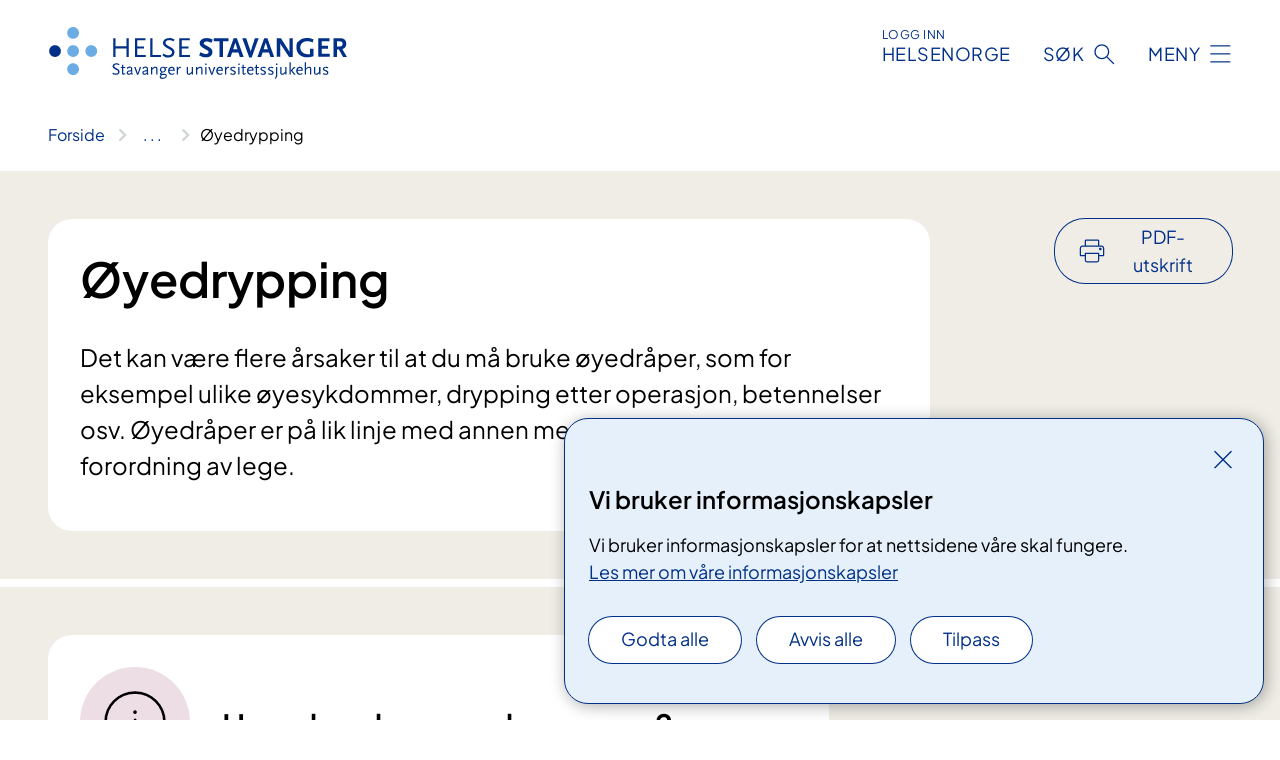

--- FILE ---
content_type: text/html; charset=utf-8
request_url: https://www.helse-stavanger.no/behandlinger/oyedrypping
body_size: 12236
content:


<!DOCTYPE html>

<html lang="nb">

<head>
    <meta name="viewport" content="width=device-width, initial-scale=1" />
    <meta name="format-detection" content="telephone=no" />
    <link href="/static/css/mainstyles.D7Hp8eqn.css" rel="stylesheet"></link>
    <link href="/static/css/components.DD6By0E_.css" rel="stylesheet"></link>
    <link rel="stylesheet" href="/FNSP.styles.css?v=f81adc5c18d68f283c5b8f323da36fa19757957d31440b228f6c420bdaa7cc42" />


<title>&#xD8;yedrypping - Helse Stavanger HF</title>
  <meta name="description" content="Det kan v&#xE6;re flere &#xE5;rsaker til at du m&#xE5; bruke &#xF8;yedr&#xE5;per, som for eksempel ulike &#xF8;yesykdommer, drypping etter operasjon, betennelser osv. &#xD8;yedr&#xE5;per er p&#xE5; lik linje med annen medisin og skal brukes etter forordning av lege." />


    <meta property="og:title" content="&#xD8;yedrypping" />
    <meta property="twitter:title" content="&#xD8;yedrypping" />
  <meta property="og:description" content="Det kan v&#xE6;re flere &#xE5;rsaker til at du m&#xE5; bruke &#xF8;yedr&#xE5;per, som for eksempel ulike &#xF8;yesykdommer, drypping etter operasjon, betennelser osv. &#xD8;yedr&#xE5;per er p&#xE5; lik linje med annen medisin og skal brukes etter forordning av lege." />
  <meta property="twitter:description" content="Det kan v&#xE6;re flere &#xE5;rsaker til at du m&#xE5; bruke &#xF8;yedr&#xE5;per, som for eksempel ulike &#xF8;yesykdommer, drypping etter operasjon, betennelser osv. &#xD8;yedr&#xE5;per er p&#xE5; lik linje med annen medisin og skal brukes etter forordning av lege." />
  <meta name="twitter:card" content="summary_large_image" />
  <meta property="og:image" content="https://www.helse-stavanger.no/4afaf1/contentassets/a0723fa3f7af404390f98316d5eba397/logosome.jpg?width=1200&height=628&quality=80" />
  <meta property="twitter:image" content="https://www.helse-stavanger.no/4afaf1/contentassets/a0723fa3f7af404390f98316d5eba397/logosome.jpg?width=1200&height=628&quality=80" />
  <meta property="og:image:secure_url" content="https://www.helse-stavanger.no/4afaf1/contentassets/a0723fa3f7af404390f98316d5eba397/logosome.jpg?width=1200&height=628&quality=80" />
  <meta property="og:image:alt" content="Logo, firmanavn" />
  <meta property="twitter:image:alt" content="Logo, firmanavn" />
                <link rel="icon" href="/494e26/globalassets/system/favicon-vest.svg">


<div id="matomo-tracking-props" data-baseUrl="https://app-fnsp-matomo-analytics-prod.azurewebsites.net/" data-siteId="17"></div>
    <script>
        FNSP = {};
        FNSP.API = "https://www.helse-stavanger.no";
        FNSP.IsPrint = false;
        FNSP.CurrentSite = {Name: "Helse Stavanger", Id: "a625673e-80f3-4e9e-b3e8-f2d463b75fc0", StartPage: "585290" }
        FNSP.SingleKey = "FOssxJD0F5jW1TW3VRuqxRkuLlAulQIpUCXRESLCOaCvrZEt";
        FNSP.FindEnabled = false;
        FNSP.StoredQuery = true;
    </script>
    <script>
!function(T,l,y){var S=T.location,k="script",D="instrumentationKey",C="ingestionendpoint",I="disableExceptionTracking",E="ai.device.",b="toLowerCase",w="crossOrigin",N="POST",e="appInsightsSDK",t=y.name||"appInsights";(y.name||T[e])&&(T[e]=t);var n=T[t]||function(d){var g=!1,f=!1,m={initialize:!0,queue:[],sv:"5",version:2,config:d};function v(e,t){var n={},a="Browser";return n[E+"id"]=a[b](),n[E+"type"]=a,n["ai.operation.name"]=S&&S.pathname||"_unknown_",n["ai.internal.sdkVersion"]="javascript:snippet_"+(m.sv||m.version),{time:function(){var e=new Date;function t(e){var t=""+e;return 1===t.length&&(t="0"+t),t}return e.getUTCFullYear()+"-"+t(1+e.getUTCMonth())+"-"+t(e.getUTCDate())+"T"+t(e.getUTCHours())+":"+t(e.getUTCMinutes())+":"+t(e.getUTCSeconds())+"."+((e.getUTCMilliseconds()/1e3).toFixed(3)+"").slice(2,5)+"Z"}(),iKey:e,name:"Microsoft.ApplicationInsights."+e.replace(/-/g,"")+"."+t,sampleRate:100,tags:n,data:{baseData:{ver:2}}}}var h=d.url||y.src;if(h){function a(e){var t,n,a,i,r,o,s,c,u,p,l;g=!0,m.queue=[],f||(f=!0,t=h,s=function(){var e={},t=d.connectionString;if(t)for(var n=t.split(";"),a=0;a<n.length;a++){var i=n[a].split("=");2===i.length&&(e[i[0][b]()]=i[1])}if(!e[C]){var r=e.endpointsuffix,o=r?e.location:null;e[C]="https://"+(o?o+".":"")+"dc."+(r||"services.visualstudio.com")}return e}(),c=s[D]||d[D]||"",u=s[C],p=u?u+"/v2/track":d.endpointUrl,(l=[]).push((n="SDK LOAD Failure: Failed to load Application Insights SDK script (See stack for details)",a=t,i=p,(o=(r=v(c,"Exception")).data).baseType="ExceptionData",o.baseData.exceptions=[{typeName:"SDKLoadFailed",message:n.replace(/\./g,"-"),hasFullStack:!1,stack:n+"\nSnippet failed to load ["+a+"] -- Telemetry is disabled\nHelp Link: https://go.microsoft.com/fwlink/?linkid=2128109\nHost: "+(S&&S.pathname||"_unknown_")+"\nEndpoint: "+i,parsedStack:[]}],r)),l.push(function(e,t,n,a){var i=v(c,"Message"),r=i.data;r.baseType="MessageData";var o=r.baseData;return o.message='AI (Internal): 99 message:"'+("SDK LOAD Failure: Failed to load Application Insights SDK script (See stack for details) ("+n+")").replace(/\"/g,"")+'"',o.properties={endpoint:a},i}(0,0,t,p)),function(e,t){if(JSON){var n=T.fetch;if(n&&!y.useXhr)n(t,{method:N,body:JSON.stringify(e),mode:"cors"});else if(XMLHttpRequest){var a=new XMLHttpRequest;a.open(N,t),a.setRequestHeader("Content-type","application/json"),a.send(JSON.stringify(e))}}}(l,p))}function i(e,t){f||setTimeout(function(){!t&&m.core||a()},500)}var e=function(){var n=l.createElement(k);n.src=h;var e=y[w];return!e&&""!==e||"undefined"==n[w]||(n[w]=e),n.onload=i,n.onerror=a,n.onreadystatechange=function(e,t){"loaded"!==n.readyState&&"complete"!==n.readyState||i(0,t)},n}();y.ld<0?l.getElementsByTagName("head")[0].appendChild(e):setTimeout(function(){l.getElementsByTagName(k)[0].parentNode.appendChild(e)},y.ld||0)}try{m.cookie=l.cookie}catch(p){}function t(e){for(;e.length;)!function(t){m[t]=function(){var e=arguments;g||m.queue.push(function(){m[t].apply(m,e)})}}(e.pop())}var n="track",r="TrackPage",o="TrackEvent";t([n+"Event",n+"PageView",n+"Exception",n+"Trace",n+"DependencyData",n+"Metric",n+"PageViewPerformance","start"+r,"stop"+r,"start"+o,"stop"+o,"addTelemetryInitializer","setAuthenticatedUserContext","clearAuthenticatedUserContext","flush"]),m.SeverityLevel={Verbose:0,Information:1,Warning:2,Error:3,Critical:4};var s=(d.extensionConfig||{}).ApplicationInsightsAnalytics||{};if(!0!==d[I]&&!0!==s[I]){var c="onerror";t(["_"+c]);var u=T[c];T[c]=function(e,t,n,a,i){var r=u&&u(e,t,n,a,i);return!0!==r&&m["_"+c]({message:e,url:t,lineNumber:n,columnNumber:a,error:i}),r},d.autoExceptionInstrumented=!0}return m}(y.cfg);function a(){y.onInit&&y.onInit(n)}(T[t]=n).queue&&0===n.queue.length?(n.queue.push(a),n.trackPageView({})):a()}(window,document,{src: "https://js.monitor.azure.com/scripts/b/ai.2.gbl.min.js", crossOrigin: "anonymous", cfg: {instrumentationKey: 'fe8cae6d-aa1c-4609-89b8-088240892f8a', disableCookiesUsage: true }});
</script>

    <script src="/fnspLocalization/deep-merge.js"></script><script src="/fnspLocalization/SharedResources?lang=nb"></script>
    <script src="/fnspLocalization/DocumentListResources?lang=nb"></script>
    <script src="/fnspLocalization/EventResources?lang=nb"></script>
    <script src="/fnspLocalization/DateResources?lang=nb"></script>
    <script src="/fnspLocalization/ClinicalTrialResources?lang=nb"></script>
</head>

<body class="ui-public">
    
    
<div reactComponentId='CookieConsentComponent-0acb4c45-29af-43ff-9592-99610c6eeaec' data-json='{"model":{"title":"Vi bruker informasjonskapsler","description":"Vi bruker informasjonskapsler for at nettsidene v\u00E5re skal fungere.","analyticsTitle":"Trafikkanalyse og statistikk","analyticsDescription":"Ved \u00E5 godta disse informasjonskapslene, samtykker du til anonym registrering av statistikk som brukes til \u00E5 forbedre nettstedets innhold og brukeropplevelse.","thirdPartyTitle":"Informasjons\u0026shy;kapsler fra tredjeparter","thirdPartyDescription":"Noen av nettsidene v\u00E5re kan vise innebygget innhold fra andre nettsteder, som for eksempel videoer. Disse eksterne innholdsleverand\u00F8rene bruker egne informasjonskapsler for \u00E5 kunne vise innholdet.","thirdPartyCookieNotAvailable":null,"requiredTitle":"N\u00F8dvendige informasjons\u0026shy;kapsler","requiredDescription":"Disse informasjonskapslene h\u00E5ndterer rent tekniske funksjoner p\u00E5 nettstedet og er n\u00F8dvendige for at nettsidene v\u00E5re skal fungere.","surveyTitle":"Sp\u00F8rre\u0026shy;unders\u00F8kelser","surveyDescription":"Ved \u00E5 godta disse informasjonskapslene, samtykker du til anonym lagring av hva du svarer p\u00E5 sp\u00F8rsm\u00E5let om deltakelse.","acceptAllText":"Godta alle","acceptSelectedText":"Godta valgte","acceptNecessaryText":"Godta kun n\u00F8dvendige","rejectAllText":"Avvis alle","readMoreAbout":"Les mer om","manageCookiesText":"Administrere informasjonskapsler","withdrawCookiesDescription":"Du kan endre samtykket n\u00E5r som helst ved \u00E5 velge \u0022Administrere informasjonskapsler\u0022 nederst p\u00E5 siden. ","customizeText":"Tilpass","saveText":"Lagre","closeText":"Lukk","cancelText":"Avbryt","cookiePageLink":{"href":"/om-nettstedet/informasjonskapsler/","text":"Les mer om v\u00E5re informasjonskapsler","target":"_blank","isExternal":false,"sameSite":true},"consentDisabled":false,"activeButDisabled":false,"initialPopupDisabled":false,"cookieConsentVariables":{"consent_enabled":true,"consent_active_but_disabled":false,"popup_disabled":false,"force_map_manage_cookies_button":true,"refresh_with_querystring":false,"use_local_cookie_if_not_equal":false}}}'></div>
<script type="module" src="/static/js/CookieConsentComponent.D31auazJ.js"></script>
    
    <a href="#main" class="skiplink">
        Hopp til innhold
    </a>
    



<header>
    <div reactComponentId='HeaderComponent-6f1e5d55-3d39-4c60-b480-3bac093eae45' data-json='{"headerDTO":{"menu":{"menuButtonText":"Meny","menuItems":[{"title":"Pasienter og p\u00E5r\u00F8rende","links":[{"href":"/behandlinger","text":"Unders\u00F8kelser og behandlinger","target":null,"isExternal":false,"sameSite":true},{"href":"/om-oss/praktisk-informasjon","text":"Praktisk informasjon","target":null,"isExternal":false,"sameSite":true},{"href":"/behandlinger/kurs-og-opplering-for-pasient-og-parorende","text":"Kurs og oppl\u00E6ring","target":null,"isExternal":false,"sameSite":true},{"href":"/behandlinger/rettigheter","text":"Rettigheter","target":null,"isExternal":false,"sameSite":true},{"href":"/pasienter-og-parorende/","text":"Alt for pasienter og p\u00E5r\u00F8rende","target":null,"isExternal":false,"sameSite":true}],"showCookieButtonAt":-1},{"title":"Forskning, fag og utdanning","links":[{"href":"/fag-og-forskning/forskning-i-helse-stavanger","text":"Forskning","target":null,"isExternal":false,"sameSite":true},{"href":"/fag-og-forskning/laboratoriene","text":"Laboratorietjenester","target":null,"isExternal":false,"sameSite":true},{"href":"/fag-og-forskning/kompetansetjenester","text":"Kompetansetjenester","target":null,"isExternal":false,"sameSite":true},{"href":"/fag-og-forskning/samhandling","text":"Samhandling og samarbeid","target":null,"isExternal":false,"sameSite":true},{"href":"/fag-og-forskning/utdanning-og-kompetanseutvikling","text":"Utdanning og kompetanseutvikling","target":null,"isExternal":false,"sameSite":true},{"href":"/fag-og-forskning","text":"Alt om forskning, fag og utdanning","target":null,"isExternal":false,"sameSite":true}],"showCookieButtonAt":-1},{"title":"Jobb hos oss","links":[{"href":"https://candidate.webcruiter.com/nb-no/Home/companyadverts?\u0026link_source_ID=0\u0026companylock=5151#search","text":"Se ledige stillinger","target":null,"isExternal":true,"sameSite":true},{"href":"/avdelinger/avdeling-for-personal-og-organisasjonsutvikling/bemanningssenteret/","text":"Vil du jobbe som vikar?","target":null,"isExternal":false,"sameSite":true},{"href":"/om-oss/jobb-pa-sus/nyansatt-pa-sus/","text":"Nyansatt p\u00E5 SUS","target":null,"isExternal":false,"sameSite":true},{"href":"/om-oss/jobb-pa-sus/","text":"Alt om jobb p\u00E5 SUS","target":null,"isExternal":false,"sameSite":true}],"showCookieButtonAt":-1},{"title":"Om oss","links":[{"href":"/avdelinger/","text":"Avdelinger","target":null,"isExternal":false,"sameSite":true},{"href":"/om-oss/mediekontakt/","text":"Mediekontakt","target":null,"isExternal":false,"sameSite":true},{"href":"/om-oss/nyheter/","text":"Nyheter","target":null,"isExternal":false,"sameSite":true},{"href":"/om-oss/nye-sus/","text":"Nytt sykehus","target":null,"isExternal":false,"sameSite":true},{"href":"/arrangementer/","text":"Arrangementer","target":null,"isExternal":false,"sameSite":true},{"href":"/om-oss/","text":"Alt om oss","target":null,"isExternal":false,"sameSite":true}],"showCookieButtonAt":-1}],"headerItemsBottom":[{"href":"/om-oss/for-ansatte/","text":"For medarbeidere","target":null,"isExternal":false,"sameSite":true},{"href":"/en/english/","text":"English","target":null,"isExternal":false,"sameSite":true}],"mainMenuAria":"Hovedmeny"},"search":{"searchButtonText":"S\u00F8k","searchHeadingText":"S\u00F8k","searchPlaceholderText":"S\u00F8k i alt innhold","searchPage":"/sok/","useAutocomplete":false,"autocompleteLanguage":"nb","subSiteStartpageGuid":null},"showHeaderSearch":true,"logo":{"startPageUrl":"/","logoUrl":"/495dd7/globalassets/system/logo-helse-stavanger.svg","alternativeText":"G\u00E5 til forsiden helse-stavanger.no"},"logoNegative":{"startPageUrl":"/","logoUrl":"/49602d/globalassets/system/logo-helse-stavanger-neg.svg","alternativeText":"G\u00E5 til forsiden helse-stavanger.no"},"login":{"title":"HELSENORGE","stikkTittel":"Logg inn","link":{"href":"https://tjenester.helsenorge.no/auth/signin","text":"Logg inn Helsenorge","target":null}},"skipLinkText":"Hopp til innhold","menuModalTitle":"Hovedmeny","searchModalTitle":"Hoveds\u00F8k","openMenuText":"\u00C5pne meny","closeMenuText":"Lukk","openSearchText":"\u00C5pne s\u00F8k","closeSearchText":"Lukk s\u00F8k","standardColumns":" col-12 col-md-10 col-lg-8 col-xl-7 offset-md-1 offset-lg-2","headerMenuAria":"Toppmeny","disableDefaultHeader":false}}'></div>
<script type="module" src="/static/js/HeaderComponent.GYjjgvWK.js"></script>

</header>    
    <main class="main" id="main">
        <div class="medical-page medical-page--condition">
            <div class="">
                <div class="container nav-container">
                        <div class="breadcrumbs-language-nav has-breadcrumb">


<div reactComponentId='BreadcrumbComponent-3fccf0bf-d8a4-473a-addb-63bacf321c86' data-json='{"model":[{"text":"Forside","href":"/","showLink":true},{"text":"Behandlinger","href":"/behandlinger/","showLink":true},{"text":"\u00D8yedrypping","href":"/behandlinger/oyedrypping/","showLink":false}]}'></div>
<script type="module" src="/static/js/BreadcrumbComponent.D-xh09s5.js"></script>
                        </div>
                    
                </div>
            </div>
            
            

<div aria-labelledby="sidetittel">
        <div class="medical-page__content-container bg-beige">
            <div class="container">
                <div class="row">
                    <div class="col-12 col-lg-9">
                        <div class="medical-page__content">
                            
<h1 id="sidetittel">&#xD8;yedrypping</h1>
                            <p class="ingress">Det kan v&#xE6;re flere &#xE5;rsaker til at du m&#xE5; bruke &#xF8;yedr&#xE5;per, som for eksempel ulike &#xF8;yesykdommer, drypping etter operasjon, betennelser osv. &#xD8;yedr&#xE5;per er p&#xE5; lik linje med annen medisin og skal brukes etter forordning av lege.</p>

                        </div>
                    </div>
                        <div class="d-none d-lg-block col-lg-2 offset-lg-1">
                            
<div reactComponentId='PrintComponent-4162e31e-9a5a-4ea3-bbf8-8a927bd909a3' data-json='{"filename":"oyedrypping","contentId":589855,"language":"nb","buttonAtTop":true,"showPropertiesSelection":false,"properties":[{"name":"CustomFrontpage","label":"Eget forsideark med tittel og ingress","show":true},{"name":"PreparationMedicalPage","label":"F\u00F8r / utredning","show":true},{"name":"HowPerformedMedicalPages-synes-du-det-er-vanskelig","label":"Under / behandling","show":true},{"name":"FollowUpMedicalPage","label":"Etter / oppf\u00F8lging","show":true},{"name":"TreatmentLocation-oyeavdelingen","label":"\u00D8yeavdelingen","show":true}]}'></div>
<script type="module" src="/static/js/PrintComponent.kEgYpnwc.js"></script>

                        </div>
                </div>
            </div>
        </div>
    <div class="medical-page__content-container bg-beige">
        <div class="container">
            <div class="row medical-content-row">
                <div class="col-12 col-lg-7 col-xl-8">
                        <div class="medical-page__content medical-page__content--step">
                            
<section class="medical-content moveable">
    <div class="d-print-flex d-none d-md-flex flex-column">
        <div class="medical-content__header">
            <div class="medical-content__icon info" aria-hidden="true">
                <div class="material-icon material-icon--large info bg-purple"></div>
            </div>
            <h2 class="medical-content__title">Hvordan drypper du &#xF8;ynene?</h2>
        </div>
        <div class="medical-content__text" data-content="desktop"></div>
    </div>
    <div class="d-print-none d-flex d-md-none">
        <div class="expandable medical-content__expandable" data-id="hvordan-drypper-du-oynene" data-location-hash="true">
            <h2 class="medical-content__expander-heading">
                <button aria-expanded="false"
                        type="button"
                        class="medical-content__expander-button expandable__button btn-showmore btn-showmore--noarrow"
                        data-close="Lukk"
                        data-show="Vis mer"
                        data-bs-toggle="collapse">
            <div class="medical-content__icon info" aria-hidden="true">
                <div class="material-icon material-icon--large info bg-purple"></div>
            </div>
                        <div class="medical-content__expander-text">
                            <div class="medical-content__expander-title">
                                Hvordan drypper du &#xF8;ynene?
                            </div>
                            <div class="inner-text">
                                Vis mer
                            </div>
                        </div>
                </button>
            </h2>
            <div class="expandable__content collapse" data-content="mobile">
        <div class="content">
                <div class="medical-content__description">


<ol>
<li>Vask hendene godt</li>
<li>Legg hodet bakover</li>
<li>Trekk forsiktig ned det nederste øyelokket, slik at det danner en "lomme"</li>
<li>Hold flasken med øyedråpene over øyet og trykk ut en dråpe så den lander ned i lommen</li>
<li>Hold øyet lukket i 1-2 minutter - dette for å oppnå best mulig effekt</li>
</ol>
<p>Dryppingen kan du gjøre stående, sittende eller liggende.</p>
<figure class="polaroid polaroid--cloud"><picture><source srcset="https://fellesinnhold.fnsp.nhn.no/4a2e57/contentassets/69c4513b8c9c4add939b4be8583b8a50/dryppebilde-speil.jpg?format=webp&width=421&height=280.807&quality=80 421w" sizes="421px" type="image/webp" /><source srcset="https://fellesinnhold.fnsp.nhn.no/4a2e57/contentassets/69c4513b8c9c4add939b4be8583b8a50/dryppebilde-speil.jpg?width=421&height=280.807&quality=80&format=webp 421w" sizes="421px" /><img alt="En person med hendene i ansiktet" src="https://fellesinnhold.fnsp.nhn.no/4a2e57/contentassets/69c4513b8c9c4add939b4be8583b8a50/dryppebilde-speil.jpg?width=421&amp;height=280.807&amp;quality=80&amp;format=webp" loading="lazy" decoding="async" class="image polaroid__image polaroid__image--landscape" data-credit="" data-prefix="Foto" class="image polaroid__image polaroid__image--landscape" data-original-width="421" data-original-height="336" data-width="421" data-height="280.807" /></picture>
<figcaption class="polaroid__caption">Hvis du foretrekker å dryppe øynene ståene, kan et speil være til god hjelp.</figcaption>
</figure>
<figure class="polaroid polaroid--cloud"><picture><source srcset="https://fellesinnhold.fnsp.nhn.no/4a2ee5/contentassets/69c4513b8c9c4add939b4be8583b8a50/dryppebilde-liggende.jpg?format=webp&width=373&height=336&quality=80 373w" sizes="373px" type="image/webp" /><source srcset="https://fellesinnhold.fnsp.nhn.no/4a2ee5/contentassets/69c4513b8c9c4add939b4be8583b8a50/dryppebilde-liggende.jpg?width=373&height=336&quality=80&format=webp 373w" sizes="373px" /><img alt="En person som får en hårklipp" src="https://fellesinnhold.fnsp.nhn.no/4a2ee5/contentassets/69c4513b8c9c4add939b4be8583b8a50/dryppebilde-liggende.jpg?width=373&amp;height=336&amp;quality=80&amp;format=webp" loading="lazy" decoding="async" class="image polaroid__image" data-credit="" data-prefix="Foto" class="image polaroid__image" data-original-width="373" data-original-height="336" data-width="373" data-height="336" /></picture>
<figcaption class="polaroid__caption">Mange synes det er enklere å dryppe øynene liggende eller sittende. Du velger din måte.</figcaption>
</figure>
<h3>Når du drypper, skal du: </h3>
<ol>
<li>Bruk den dryppetekninkken som passer deg best</li>
<li>Dersom øyedråper kommer på huden under øynene, tørk forsiktig med rent papir</li>
<li>Bruker du flere dråper, må det gå minimum 5 minutter mellom de ulike dråpene</li>
</ol></div>
        </div>
            </div>
        </div>
    </div>
</section>


                        </div>
                                <div class="medical-page__content medical-page__content--step">
                                    
<section class="medical-content moveable">
    <div class="d-print-flex d-none d-md-flex flex-column">
        <div class="medical-content__header">
            <div class="medical-content__icon handshake" aria-hidden="true">
                <div class="material-icon material-icon--large handshake bg-forest"></div>
            </div>
            <h2 class="medical-content__title">Synes du det er vanskelig?</h2>
        </div>
        <div class="medical-content__text" data-content="desktop"></div>
    </div>
    <div class="d-print-none d-flex d-md-none">
        <div class="expandable medical-content__expandable" data-id="synes-du-det-er-vanskelig" data-location-hash="true">
            <h2 class="medical-content__expander-heading">
                <button aria-expanded="false"
                        type="button"
                        class="medical-content__expander-button expandable__button btn-showmore btn-showmore--noarrow"
                        data-close="Lukk"
                        data-show="Vis mer"
                        data-bs-toggle="collapse">
            <div class="medical-content__icon handshake" aria-hidden="true">
                <div class="material-icon material-icon--large handshake bg-forest"></div>
            </div>
                        <div class="medical-content__expander-text">
                            <div class="medical-content__expander-title">
                                Synes du det er vanskelig?
                            </div>
                            <div class="inner-text">
                                Vis mer
                            </div>
                        </div>
                </button>
            </h2>
            <div class="expandable__content collapse" data-content="mobile">
        <div class="content">
                <div class="medical-content__description">


<p><span class="TextRun SCXW26255216 BCX8" lang="NB-NO" xml:lang="NB-NO" data-contrast="none"><span class="NormalTextRun SCXW26255216 BCX8">Har du problemer med å treffe øyet med </span><span class="NormalTextRun SCXW26255216 BCX8">øyedråpen</span><span class="NormalTextRun SCXW26255216 BCX8">, kan du dryppe med lukket øye. Da er det best å ligge flatt når du drypper.</span></span></p>
<ol>
<li>Legg den ned med hodet lett bakover</li>
<li>Støtt flasken med neseroten</li>
<li>Drypp en dråpe slik at den blir liggende i øyekroken</li>
<li>Når du åpner øyet, glir dråpen på plass</li>
</ol>
<figure class="polaroid polaroid--cloud"><picture><source srcset="https://fellesinnhold.fnsp.nhn.no/4a87ed/contentassets/5c7d43d6e6c54712a3bfbe277608fa1b/drypping-flaske-pa-neserygg.jpg?format=webp&width=448&height=215&quality=80 448w" sizes="448px" type="image/webp" /><source srcset="https://fellesinnhold.fnsp.nhn.no/4a87ed/contentassets/5c7d43d6e6c54712a3bfbe277608fa1b/drypping-flaske-pa-neserygg.jpg?width=448&height=215&quality=80&format=webp 448w" sizes="448px" /><img alt="Øyedrypping" src="https://fellesinnhold.fnsp.nhn.no/4a87ed/contentassets/5c7d43d6e6c54712a3bfbe277608fa1b/drypping-flaske-pa-neserygg.jpg?width=448&amp;height=215&amp;quality=80&amp;format=webp" loading="lazy" decoding="async" class="image polaroid__image" data-credit="" data-prefix="Foto" class="image polaroid__image" data-original-height="215" data-original-width="448" data-height="215" data-width="448" /></picture>
<figcaption class="polaroid__caption">Hvis du synes det er vanskelig å ha øyet åpent ved øyedrypping, kan du holde de igjen.</figcaption>
</figure></div>
        </div>
            </div>
        </div>
    </div>
</section>


                                </div>

                            <div class="medical-page__content medical-page__content--step">
                                
<section class="medical-content moveable">
    <div class="d-print-flex d-none d-md-flex flex-column">
        <div class="medical-content__header">
            <div class="medical-content__icon checklist" aria-hidden="true">
                <div class="material-icon material-icon--large checklist bg-terracotta"></div>
            </div>
            <h2 class="medical-content__title">Andre praktiske r&#xE5;d </h2>
        </div>
        <div class="medical-content__text" data-content="desktop"></div>
    </div>
    <div class="d-print-none d-flex d-md-none">
        <div class="expandable medical-content__expandable" data-id="andre-praktiske-rad" data-location-hash="true">
            <h2 class="medical-content__expander-heading">
                <button aria-expanded="false"
                        type="button"
                        class="medical-content__expander-button expandable__button btn-showmore btn-showmore--noarrow"
                        data-close="Lukk"
                        data-show="Vis mer"
                        data-bs-toggle="collapse">
            <div class="medical-content__icon checklist" aria-hidden="true">
                <div class="material-icon material-icon--large checklist bg-terracotta"></div>
            </div>
                        <div class="medical-content__expander-text">
                            <div class="medical-content__expander-title">
                                Andre praktiske r&#xE5;d 
                            </div>
                            <div class="inner-text">
                                Vis mer
                            </div>
                        </div>
                </button>
            </h2>
            <div class="expandable__content collapse" data-content="mobile">
        <div class="content">
                <div class="medical-content__description">


<h4><span data-contrast="none">Oppbevaring</span><span data-ccp-props="{&quot;201341983&quot;:0,&quot;335559740&quot;:240}"> </span></h4>
<p><span data-contrast="none">Romtemperatur eller kjøleskap. Les pakningsvedlegget.</span><span data-ccp-props="{&quot;201341983&quot;:0,&quot;335559740&quot;:240}"> </span></p>
<h4><span data-contrast="none">Tidspunkt</span><span data-ccp-props="{&quot;201341983&quot;:0,&quot;335559740&quot;:240}"> </span></h4>
<p><span data-contrast="none">Dersom du drypper flere ganger daglig, fordel dryppingen jevnt over dagen. Det er best om du drypper øynene omtrent på samme tidspunkt hver dag.</span><span data-ccp-props="{&quot;201341983&quot;:0,&quot;335559740&quot;:240}"> </span></p>
<h4><span data-contrast="none">Holdbarhet</span><span data-ccp-props="{&quot;201341983&quot;:0,&quot;335559740&quot;:240}"> </span></h4>
<p><span data-contrast="none">Øyedråper er holdbar 4 uker etter åpning. Sett dato på flasken når du åpner den.</span><span data-ccp-props="{&quot;201341983&quot;:0,&quot;335559740&quot;:240}"> </span></p>
<h4><span data-contrast="none">Allergiske reaksjoner</span><span data-ccp-props="{&quot;201341983&quot;:0,&quot;335559740&quot;:240}"> </span></h4>
<p><span data-contrast="none">Det er normalt at det svir, men får du røde og hovne øyne, </span><span data-contrast="none">kan</span><span data-contrast="none"> det være allergisk reaksjon. Da må du si fra til legen din!</span><span data-ccp-props="{&quot;201341983&quot;:0,&quot;335559740&quot;:240}"> </span></p>
<p>  </p></div>
        </div>
            </div>
        </div>
    </div>
</section>


                            </div>
                            <div class="medical-page__content medical-page__content--adverse-outcome">
                                <h2 class="adverse-outcome">V&#xE6;r oppmerksom</h2>
                                


<p>Det er normalt at det svir, men får du røde og hovne øyne, kan det være allergisk reaksjon. Si fra til legen din!</p>
                            </div>
                </div>

            </div>
        </div>
    </div>
                <div class="medical-page__content-container bg-cloud">
                    <div class="container">
                        <h2 class="medical-page__contact-title">Kontakt</h2>
                        


<div class="treatmentlocation treatmentlocation--single" data-id="oyeavdelingen">
        <h2 class="treatmentlocation__title">
        <div class="treatmentlocation__title-container">
            <div class="treatmentlocation__title-wrapper">
                    <span class="treatmentlocation__subtitle">Torgveien 25</span>
                <span class="treatmentlocation__title-main">&#xD8;yeavdelingen</span>
            </div>

        </div>
        </h2>
    
        <div class="treatmentlocation__content">
                <a class="treatmentlocation__departmentlink anchorlink" href="/avdelinger/Klinikk-for-kirurgi-nevrologi-og-rehabilitering/oyeavdelingen/">Kontakt &#xD8;yeavdelingen</a>
            <div class="treatmentlocation__contact">
            </div>

            <div class="treatmentlocation__find-it department-page__find-it-info--card-container">
                    <div class="department-page__find-it-info--card treatmentlocation__contact-card col-12 col-lg-6 col-xl-4">
                        <div class="department-page__find-it-info--get-there">
                                <h3>Oppm&#xF8;tested</h3>



<p>Vi holder til like ved Kilden kjøpesenter (om lag 10 minutters gange fra SUS Våland). Bruk egen inngang som ligger i en smal gate mellom Torgveien 21 og 25.</p>                        </div>
                    </div>
                        <div class="department-page__find-it-info--card treatmentlocation__contact-card col-12 col-lg-6 col-xl-4">
                            



<div class="location-page-partial">
    


<picture><source srcset="/49b41e/contentassets/35eb784c0292442fabe1077188aed953/img_0028.jpg?format=webp&width=512&height=293&rxy=0.49%2c0.44&quality=80 512w" sizes="512px" type="image/webp"/><source srcset="/49b41e/contentassets/35eb784c0292442fabe1077188aed953/img_0028.jpg?width=512&height=293&rxy=0.49%2c0.44&quality=80 512w" sizes="512px" /><img alt="Bygg i Torgveien" src="/49b41e/contentassets/35eb784c0292442fabe1077188aed953/img_0028.jpg?format=webp&width=512&height=293&rxy=0.49%2c0.44&quality=80" loading="lazy" decoding="async" /></picture>
    <div class="location-page-partial__info">
        <div class="location-page-partial__content">
            <h3 class="location-page-partial__title">Torgveien 25</h3>
                <p>Torgveien 25, 4016 Stavanger</p>
        </div>
            <div class="location-page-partial__link-wrapper">
                <a class="location-page-partial__link" href="/steder/andre-lokasjoner/hillevag/torgveien-25/">Finn frem</a>
            </div>
    </div>
</div>
                        </div>
            </div>
                <div class="treatmentlocation__practical" data-id-prefix="oyeavdelingen-">
                    <h3>Praktisk informasjon</h3>

<div class="expander" data-id="parkering-torgveien-hillevag">
        <h4 class="expander__title">
        <button aria-expanded="false"
                data-bs-toggle="collapse"
                class="expander__button">
            Parkering Torgveien, Hillev&#xE5;g
        </button>
        </h4>
    <div class="expander__content-wrapper collapse">
        <div class="expander__content">
            


<p>Dagkirurgisk avdeling Hillevåg ligger i Torgveien 21 A, like ved Kilden handlesenter.</p>
<p><a href="/4a5f00/siteassets/avdelinger/dms/documents/bds/hillevaag-sus_2014.pdf">Kart over området (utskriftsvennlig versjon)</a></p>
<p>Det er parkering i underetasjen i dagkirurgibygget som ligger rett ved siden av øyeavdelingen, og ved hovedinngangen. Pårørende og ledsagere kan også bruke parkeringsmulighetene som er i området rundt øyeavdelingen. Alle parkeringsplasser krever betaling.</p>
            
        </div>
    </div>
</div>

                </div>
        </div>
</div>

                    </div>
                </div>

            <div class="medical-page__content-container medical-page__content-container--page-list">
                <div reactComponentId='BaseRelevantMedicalPageComponent-47474dda-9ab7-4715-ab78-222e5e2d30f9' data-json='{"model":{"siteId":"a625673e-80f3-4e9e-b3e8-f2d463b75fc0","locales":null,"searchRoots":[{"relevanceLevel":0,"searchRoots":["a625673e-80f3-4e9e-b3e8-f2d463b75fc0"]},{"relevanceLevel":1,"searchRoots":["9da3c1e9-b9a3-4bee-a91c-1f9a9518a88e","3bdae674-37a6-4968-a986-4041826fda48","013f5854-4907-4326-9bd2-f273afe6c725","6366e095-382e-45b3-a678-aeee4c8c8f3c","f797ff3e-a103-4b47-bcc0-0beb24d706b9","ea73c5a3-166c-4c0d-8b25-3f2f8fcf19f3","28fd0663-3b70-4912-9667-26ee5583cff7","17c2d010-2492-4551-b131-71e193803c6e","e3ad39ca-2609-4ec3-8245-9180c7302d22","3e95a196-a8ce-4e66-b9f0-64be29391a81","a703411b-2d8e-407d-9d67-de8ef962253c","e314f053-2c22-4192-baa8-e48e676bddf9","eae6735c-7cb2-4e01-a13e-d504d72daade","a625673e-80f3-4e9e-b3e8-f2d463b75fc0","f5610832-f733-4879-95d7-2dc68bc67bcf"]},{"relevanceLevel":2,"searchRoots":["42f2c329-f8cb-49e2-8838-a7c35ddd95cf","48e1c80a-865a-4f57-90e3-8d9ac72dc4ef","9da3c1e9-b9a3-4bee-a91c-1f9a9518a88e","b660402f-f638-49a5-a7ea-bf5d8b7aa2af","5d95b69c-dc92-4141-b768-17ab2c369b8b","21238673-5aca-4a93-9993-dd4045115fd6","abfab90a-cfbb-4854-b1a1-aeaaf1462ca1","aa47d614-585c-47bc-a356-444a59ad9617","c0286bc0-9e82-41ce-b1c5-7dbcf7b37fe9","3bdae674-37a6-4968-a986-4041826fda48","81a26e71-23ce-4fa6-a38a-97e683d8a125","013f5854-4907-4326-9bd2-f273afe6c725","213c6214-202b-4aac-b766-e117a37c91fb","1696df90-42e6-4c94-b9f9-d2da21ab42cd","58a9d67a-d10f-4a40-8017-f0ba6af16299","4acdba00-b67b-461a-b8ee-5fe821531ea4","fe478606-2c88-4cb8-b222-bad799af73d0","f93e01ea-8c16-483d-a1ac-a09d5c0256c6","5c5ddbf7-8e98-4e14-9b24-035cdc0b9d11","6366e095-382e-45b3-a678-aeee4c8c8f3c","2861ed0a-0224-4d6c-a72c-804d7b5126be","c9b2b248-79f8-4262-a09d-6332f89b3a06","824204c2-1ede-4e8e-8110-a829e0299352","7b937d28-b72f-42e0-9503-49b9d7852b55","4201619a-6a0f-4248-885a-d3df9005c75d","51ae4977-bafc-43dd-a892-54c2cbe94882","57b2c4f1-acbc-4b84-8c21-a9d5d37c9728","f797ff3e-a103-4b47-bcc0-0beb24d706b9","ea73c5a3-166c-4c0d-8b25-3f2f8fcf19f3","28fd0663-3b70-4912-9667-26ee5583cff7","17c2d010-2492-4551-b131-71e193803c6e","ce09d7e6-659b-4c7d-88af-6d5b7ff91f52","e3ad39ca-2609-4ec3-8245-9180c7302d22","c6bffaec-1b6a-4848-9be9-46058f1c7841","748d4315-8380-4fd2-a3af-47d072bcb166","a82a0dbe-d33d-471f-b472-541bafb10e0b","1fecf9ab-59c2-4987-8bf1-8ddf449cc2bd","b213aa12-e1cf-4c22-a00f-f3c5efe4dd2a","45d45d4d-bcfb-4795-8722-a4f45f8519f8","ba8c582a-902b-497a-a27c-47ca220ccad1","b6f035c6-2335-4615-9ca6-bc65fd1e9aeb","3e95a196-a8ce-4e66-b9f0-64be29391a81","ef35ca84-58d8-4661-86fc-40626de007e3","fa38fdf9-6f50-4f0a-99ee-a20bd6fd2fba","4996f7d2-20ad-4ab9-aafa-48baca8fdb45","53f94164-6821-4fdd-a2d1-e5578c050654","a703411b-2d8e-407d-9d67-de8ef962253c","34ec85d3-2905-4d77-8a78-ce61b89fd2b5","960f225e-c8c6-468c-844d-757e01ba637c","e314f053-2c22-4192-baa8-e48e676bddf9","eae6735c-7cb2-4e01-a13e-d504d72daade","a625673e-80f3-4e9e-b3e8-f2d463b75fc0","f5610832-f733-4879-95d7-2dc68bc67bcf","647d3e14-fc57-4f88-9b89-f23ea8a374ed","1e928150-7ddd-4517-ae48-b7226c94fe14","e055be55-cbad-4d97-9c08-208780585679","e57f0b19-c636-4e9e-88a0-6f1d2e089673","2a655b8d-7f92-4471-8aac-c22ef0e17ad3","cf26f9ad-9da2-4d08-b23b-3f1d8d71a2d6","f326ec04-c59e-4c4c-985d-a9312353a39f","5d4a71c2-e474-424c-a48e-d0139b1a9904","3b93de2c-62fd-4c08-a3ca-cf79587ceadc","8188cff8-d0ea-40a4-8e0f-a5899f69dfe5","7be63cd4-2164-4ad9-b59f-c78cbe1d4dde","74edb829-13e6-4117-b413-5cc25e94e946","cbe5885f-31bf-45fe-bb1d-1e720f263d31","6ed48089-a3ab-43fd-a387-cc7be71cf96d","d54fad89-a1dd-4e5b-8e40-7c7baa6c5470","50a56bea-aec7-47fe-abed-5328f36fe845"]}],"relevanceLevel":2,"medicalCategories":[160109],"contentTypeName":"NewsPage","language":"nb","basePageListViewModel":{"title":"Nyheter","linkItems":null,"viewType":0,"sortOrder":0,"showImages":true,"expanderText":"Vis flere","closeText":"Vis f\u00E6rre","canceledText":null,"fullText":null,"seeMoreLink":null,"bid":0,"dataId":null,"hasEventPages":false,"rootPages":null,"allowedTypes":null,"includePages":null,"excludePages":null,"languages":["nb"],"categoryIds":null,"onlyShowIncludedPages":false,"currentSiteId":null,"largeLinks":false,"isRssBlock":false,"isLinkListBLock":false},"baseEventListGraphViewModel":null}}'></div>
<script type="module" src="/static/js/BaseRelevantMedicalPageComponent.C0wMHuND.js"></script>

            </div>
            <div class="medical-page__content-container medical-page__content-container--page-list">
                <div reactComponentId='BaseRelevantMedicalPageComponent-c66cb9ad-668a-4466-82ed-941641ccb5e9' data-json='{"model":{"siteId":"a625673e-80f3-4e9e-b3e8-f2d463b75fc0","locales":["no","nb","nn"],"searchRoots":[{"relevanceLevel":0,"searchRoots":["a625673e-80f3-4e9e-b3e8-f2d463b75fc0"]},{"relevanceLevel":1,"searchRoots":["9da3c1e9-b9a3-4bee-a91c-1f9a9518a88e","3bdae674-37a6-4968-a986-4041826fda48","013f5854-4907-4326-9bd2-f273afe6c725","6366e095-382e-45b3-a678-aeee4c8c8f3c","f797ff3e-a103-4b47-bcc0-0beb24d706b9","ea73c5a3-166c-4c0d-8b25-3f2f8fcf19f3","28fd0663-3b70-4912-9667-26ee5583cff7","17c2d010-2492-4551-b131-71e193803c6e","e3ad39ca-2609-4ec3-8245-9180c7302d22","3e95a196-a8ce-4e66-b9f0-64be29391a81","a703411b-2d8e-407d-9d67-de8ef962253c","e314f053-2c22-4192-baa8-e48e676bddf9","eae6735c-7cb2-4e01-a13e-d504d72daade","a625673e-80f3-4e9e-b3e8-f2d463b75fc0","f5610832-f733-4879-95d7-2dc68bc67bcf"]},{"relevanceLevel":2,"searchRoots":["42f2c329-f8cb-49e2-8838-a7c35ddd95cf","48e1c80a-865a-4f57-90e3-8d9ac72dc4ef","9da3c1e9-b9a3-4bee-a91c-1f9a9518a88e","b660402f-f638-49a5-a7ea-bf5d8b7aa2af","5d95b69c-dc92-4141-b768-17ab2c369b8b","21238673-5aca-4a93-9993-dd4045115fd6","abfab90a-cfbb-4854-b1a1-aeaaf1462ca1","aa47d614-585c-47bc-a356-444a59ad9617","c0286bc0-9e82-41ce-b1c5-7dbcf7b37fe9","3bdae674-37a6-4968-a986-4041826fda48","81a26e71-23ce-4fa6-a38a-97e683d8a125","013f5854-4907-4326-9bd2-f273afe6c725","213c6214-202b-4aac-b766-e117a37c91fb","1696df90-42e6-4c94-b9f9-d2da21ab42cd","58a9d67a-d10f-4a40-8017-f0ba6af16299","4acdba00-b67b-461a-b8ee-5fe821531ea4","fe478606-2c88-4cb8-b222-bad799af73d0","f93e01ea-8c16-483d-a1ac-a09d5c0256c6","5c5ddbf7-8e98-4e14-9b24-035cdc0b9d11","6366e095-382e-45b3-a678-aeee4c8c8f3c","2861ed0a-0224-4d6c-a72c-804d7b5126be","c9b2b248-79f8-4262-a09d-6332f89b3a06","824204c2-1ede-4e8e-8110-a829e0299352","7b937d28-b72f-42e0-9503-49b9d7852b55","4201619a-6a0f-4248-885a-d3df9005c75d","51ae4977-bafc-43dd-a892-54c2cbe94882","57b2c4f1-acbc-4b84-8c21-a9d5d37c9728","f797ff3e-a103-4b47-bcc0-0beb24d706b9","ea73c5a3-166c-4c0d-8b25-3f2f8fcf19f3","28fd0663-3b70-4912-9667-26ee5583cff7","17c2d010-2492-4551-b131-71e193803c6e","ce09d7e6-659b-4c7d-88af-6d5b7ff91f52","e3ad39ca-2609-4ec3-8245-9180c7302d22","c6bffaec-1b6a-4848-9be9-46058f1c7841","748d4315-8380-4fd2-a3af-47d072bcb166","a82a0dbe-d33d-471f-b472-541bafb10e0b","1fecf9ab-59c2-4987-8bf1-8ddf449cc2bd","b213aa12-e1cf-4c22-a00f-f3c5efe4dd2a","45d45d4d-bcfb-4795-8722-a4f45f8519f8","ba8c582a-902b-497a-a27c-47ca220ccad1","b6f035c6-2335-4615-9ca6-bc65fd1e9aeb","3e95a196-a8ce-4e66-b9f0-64be29391a81","ef35ca84-58d8-4661-86fc-40626de007e3","fa38fdf9-6f50-4f0a-99ee-a20bd6fd2fba","4996f7d2-20ad-4ab9-aafa-48baca8fdb45","53f94164-6821-4fdd-a2d1-e5578c050654","a703411b-2d8e-407d-9d67-de8ef962253c","34ec85d3-2905-4d77-8a78-ce61b89fd2b5","960f225e-c8c6-468c-844d-757e01ba637c","e314f053-2c22-4192-baa8-e48e676bddf9","eae6735c-7cb2-4e01-a13e-d504d72daade","a625673e-80f3-4e9e-b3e8-f2d463b75fc0","f5610832-f733-4879-95d7-2dc68bc67bcf","647d3e14-fc57-4f88-9b89-f23ea8a374ed","1e928150-7ddd-4517-ae48-b7226c94fe14","e055be55-cbad-4d97-9c08-208780585679","e57f0b19-c636-4e9e-88a0-6f1d2e089673","2a655b8d-7f92-4471-8aac-c22ef0e17ad3","cf26f9ad-9da2-4d08-b23b-3f1d8d71a2d6","f326ec04-c59e-4c4c-985d-a9312353a39f","5d4a71c2-e474-424c-a48e-d0139b1a9904","3b93de2c-62fd-4c08-a3ca-cf79587ceadc","8188cff8-d0ea-40a4-8e0f-a5899f69dfe5","7be63cd4-2164-4ad9-b59f-c78cbe1d4dde","74edb829-13e6-4117-b413-5cc25e94e946","cbe5885f-31bf-45fe-bb1d-1e720f263d31","6ed48089-a3ab-43fd-a387-cc7be71cf96d","d54fad89-a1dd-4e5b-8e40-7c7baa6c5470","50a56bea-aec7-47fe-abed-5328f36fe845"]}],"relevanceLevel":2,"medicalCategories":[160109],"contentTypeName":"BaseArticlePage","language":"nb","basePageListViewModel":{"title":"Artikler","linkItems":null,"viewType":0,"sortOrder":0,"showImages":true,"expanderText":"Vis flere","closeText":"Vis f\u00E6rre","canceledText":null,"fullText":null,"seeMoreLink":null,"bid":0,"dataId":null,"hasEventPages":false,"rootPages":null,"allowedTypes":null,"includePages":null,"excludePages":null,"languages":["nb"],"categoryIds":null,"onlyShowIncludedPages":false,"currentSiteId":null,"largeLinks":false,"isRssBlock":false,"isLinkListBLock":false},"baseEventListGraphViewModel":null}}'></div>
<script type="module" src="/static/js/BaseRelevantMedicalPageComponent.C0wMHuND.js"></script>

            </div>
            <div class="department-page__eventlist">
                <div reactComponentId='RelevantMedicalEventsComponent-1df21278-e9bd-46c3-93cd-2ccc415a984b' data-json='{"model":{"siteId":null,"locales":["no","nb","nn"],"searchRoots":[{"relevanceLevel":0,"searchRoots":["a625673e-80f3-4e9e-b3e8-f2d463b75fc0"]},{"relevanceLevel":1,"searchRoots":["9da3c1e9-b9a3-4bee-a91c-1f9a9518a88e","3bdae674-37a6-4968-a986-4041826fda48","013f5854-4907-4326-9bd2-f273afe6c725","6366e095-382e-45b3-a678-aeee4c8c8f3c","f797ff3e-a103-4b47-bcc0-0beb24d706b9","ea73c5a3-166c-4c0d-8b25-3f2f8fcf19f3","28fd0663-3b70-4912-9667-26ee5583cff7","17c2d010-2492-4551-b131-71e193803c6e","e3ad39ca-2609-4ec3-8245-9180c7302d22","3e95a196-a8ce-4e66-b9f0-64be29391a81","a703411b-2d8e-407d-9d67-de8ef962253c","e314f053-2c22-4192-baa8-e48e676bddf9","eae6735c-7cb2-4e01-a13e-d504d72daade","a625673e-80f3-4e9e-b3e8-f2d463b75fc0","f5610832-f733-4879-95d7-2dc68bc67bcf"]},{"relevanceLevel":2,"searchRoots":["42f2c329-f8cb-49e2-8838-a7c35ddd95cf","48e1c80a-865a-4f57-90e3-8d9ac72dc4ef","9da3c1e9-b9a3-4bee-a91c-1f9a9518a88e","b660402f-f638-49a5-a7ea-bf5d8b7aa2af","5d95b69c-dc92-4141-b768-17ab2c369b8b","21238673-5aca-4a93-9993-dd4045115fd6","abfab90a-cfbb-4854-b1a1-aeaaf1462ca1","aa47d614-585c-47bc-a356-444a59ad9617","c0286bc0-9e82-41ce-b1c5-7dbcf7b37fe9","3bdae674-37a6-4968-a986-4041826fda48","81a26e71-23ce-4fa6-a38a-97e683d8a125","013f5854-4907-4326-9bd2-f273afe6c725","213c6214-202b-4aac-b766-e117a37c91fb","1696df90-42e6-4c94-b9f9-d2da21ab42cd","58a9d67a-d10f-4a40-8017-f0ba6af16299","4acdba00-b67b-461a-b8ee-5fe821531ea4","fe478606-2c88-4cb8-b222-bad799af73d0","f93e01ea-8c16-483d-a1ac-a09d5c0256c6","5c5ddbf7-8e98-4e14-9b24-035cdc0b9d11","6366e095-382e-45b3-a678-aeee4c8c8f3c","2861ed0a-0224-4d6c-a72c-804d7b5126be","c9b2b248-79f8-4262-a09d-6332f89b3a06","824204c2-1ede-4e8e-8110-a829e0299352","7b937d28-b72f-42e0-9503-49b9d7852b55","4201619a-6a0f-4248-885a-d3df9005c75d","51ae4977-bafc-43dd-a892-54c2cbe94882","57b2c4f1-acbc-4b84-8c21-a9d5d37c9728","f797ff3e-a103-4b47-bcc0-0beb24d706b9","ea73c5a3-166c-4c0d-8b25-3f2f8fcf19f3","28fd0663-3b70-4912-9667-26ee5583cff7","17c2d010-2492-4551-b131-71e193803c6e","ce09d7e6-659b-4c7d-88af-6d5b7ff91f52","e3ad39ca-2609-4ec3-8245-9180c7302d22","c6bffaec-1b6a-4848-9be9-46058f1c7841","748d4315-8380-4fd2-a3af-47d072bcb166","a82a0dbe-d33d-471f-b472-541bafb10e0b","1fecf9ab-59c2-4987-8bf1-8ddf449cc2bd","b213aa12-e1cf-4c22-a00f-f3c5efe4dd2a","45d45d4d-bcfb-4795-8722-a4f45f8519f8","ba8c582a-902b-497a-a27c-47ca220ccad1","b6f035c6-2335-4615-9ca6-bc65fd1e9aeb","3e95a196-a8ce-4e66-b9f0-64be29391a81","ef35ca84-58d8-4661-86fc-40626de007e3","fa38fdf9-6f50-4f0a-99ee-a20bd6fd2fba","4996f7d2-20ad-4ab9-aafa-48baca8fdb45","53f94164-6821-4fdd-a2d1-e5578c050654","a703411b-2d8e-407d-9d67-de8ef962253c","34ec85d3-2905-4d77-8a78-ce61b89fd2b5","960f225e-c8c6-468c-844d-757e01ba637c","e314f053-2c22-4192-baa8-e48e676bddf9","eae6735c-7cb2-4e01-a13e-d504d72daade","a625673e-80f3-4e9e-b3e8-f2d463b75fc0","f5610832-f733-4879-95d7-2dc68bc67bcf","647d3e14-fc57-4f88-9b89-f23ea8a374ed","1e928150-7ddd-4517-ae48-b7226c94fe14","e055be55-cbad-4d97-9c08-208780585679","e57f0b19-c636-4e9e-88a0-6f1d2e089673","2a655b8d-7f92-4471-8aac-c22ef0e17ad3","cf26f9ad-9da2-4d08-b23b-3f1d8d71a2d6","f326ec04-c59e-4c4c-985d-a9312353a39f","5d4a71c2-e474-424c-a48e-d0139b1a9904","3b93de2c-62fd-4c08-a3ca-cf79587ceadc","8188cff8-d0ea-40a4-8e0f-a5899f69dfe5","7be63cd4-2164-4ad9-b59f-c78cbe1d4dde","74edb829-13e6-4117-b413-5cc25e94e946","cbe5885f-31bf-45fe-bb1d-1e720f263d31","6ed48089-a3ab-43fd-a387-cc7be71cf96d","d54fad89-a1dd-4e5b-8e40-7c7baa6c5470","50a56bea-aec7-47fe-abed-5328f36fe845"]}],"relevanceLevel":2,"medicalCategories":[160109],"contentTypeName":"PatientEventPage","language":"nb","basePageListViewModel":null,"baseEventListGraphViewModel":{"title":"Kurs","viewType":0,"bid":0,"allowedTypes":["PatientEventPage"],"categoryIds":null,"eventCategoryIds":null,"roots":["a625673e-80f3-4e9e-b3e8-f2d463b75fc0","9da3c1e9-b9a3-4bee-a91c-1f9a9518a88e","3bdae674-37a6-4968-a986-4041826fda48","013f5854-4907-4326-9bd2-f273afe6c725","6366e095-382e-45b3-a678-aeee4c8c8f3c","f797ff3e-a103-4b47-bcc0-0beb24d706b9","ea73c5a3-166c-4c0d-8b25-3f2f8fcf19f3","28fd0663-3b70-4912-9667-26ee5583cff7","17c2d010-2492-4551-b131-71e193803c6e","e3ad39ca-2609-4ec3-8245-9180c7302d22","3e95a196-a8ce-4e66-b9f0-64be29391a81","a703411b-2d8e-407d-9d67-de8ef962253c","e314f053-2c22-4192-baa8-e48e676bddf9","eae6735c-7cb2-4e01-a13e-d504d72daade","a625673e-80f3-4e9e-b3e8-f2d463b75fc0","f5610832-f733-4879-95d7-2dc68bc67bcf","42f2c329-f8cb-49e2-8838-a7c35ddd95cf","48e1c80a-865a-4f57-90e3-8d9ac72dc4ef","9da3c1e9-b9a3-4bee-a91c-1f9a9518a88e","b660402f-f638-49a5-a7ea-bf5d8b7aa2af","5d95b69c-dc92-4141-b768-17ab2c369b8b","21238673-5aca-4a93-9993-dd4045115fd6","abfab90a-cfbb-4854-b1a1-aeaaf1462ca1","aa47d614-585c-47bc-a356-444a59ad9617","c0286bc0-9e82-41ce-b1c5-7dbcf7b37fe9","3bdae674-37a6-4968-a986-4041826fda48","81a26e71-23ce-4fa6-a38a-97e683d8a125","013f5854-4907-4326-9bd2-f273afe6c725","213c6214-202b-4aac-b766-e117a37c91fb","1696df90-42e6-4c94-b9f9-d2da21ab42cd","58a9d67a-d10f-4a40-8017-f0ba6af16299","4acdba00-b67b-461a-b8ee-5fe821531ea4","fe478606-2c88-4cb8-b222-bad799af73d0","f93e01ea-8c16-483d-a1ac-a09d5c0256c6","5c5ddbf7-8e98-4e14-9b24-035cdc0b9d11","6366e095-382e-45b3-a678-aeee4c8c8f3c","2861ed0a-0224-4d6c-a72c-804d7b5126be","c9b2b248-79f8-4262-a09d-6332f89b3a06","824204c2-1ede-4e8e-8110-a829e0299352","7b937d28-b72f-42e0-9503-49b9d7852b55","4201619a-6a0f-4248-885a-d3df9005c75d","51ae4977-bafc-43dd-a892-54c2cbe94882","57b2c4f1-acbc-4b84-8c21-a9d5d37c9728","f797ff3e-a103-4b47-bcc0-0beb24d706b9","ea73c5a3-166c-4c0d-8b25-3f2f8fcf19f3","28fd0663-3b70-4912-9667-26ee5583cff7","17c2d010-2492-4551-b131-71e193803c6e","ce09d7e6-659b-4c7d-88af-6d5b7ff91f52","e3ad39ca-2609-4ec3-8245-9180c7302d22","c6bffaec-1b6a-4848-9be9-46058f1c7841","748d4315-8380-4fd2-a3af-47d072bcb166","a82a0dbe-d33d-471f-b472-541bafb10e0b","1fecf9ab-59c2-4987-8bf1-8ddf449cc2bd","b213aa12-e1cf-4c22-a00f-f3c5efe4dd2a","45d45d4d-bcfb-4795-8722-a4f45f8519f8","ba8c582a-902b-497a-a27c-47ca220ccad1","b6f035c6-2335-4615-9ca6-bc65fd1e9aeb","3e95a196-a8ce-4e66-b9f0-64be29391a81","ef35ca84-58d8-4661-86fc-40626de007e3","fa38fdf9-6f50-4f0a-99ee-a20bd6fd2fba","4996f7d2-20ad-4ab9-aafa-48baca8fdb45","53f94164-6821-4fdd-a2d1-e5578c050654","a703411b-2d8e-407d-9d67-de8ef962253c","34ec85d3-2905-4d77-8a78-ce61b89fd2b5","960f225e-c8c6-468c-844d-757e01ba637c","e314f053-2c22-4192-baa8-e48e676bddf9","eae6735c-7cb2-4e01-a13e-d504d72daade","a625673e-80f3-4e9e-b3e8-f2d463b75fc0","f5610832-f733-4879-95d7-2dc68bc67bcf","647d3e14-fc57-4f88-9b89-f23ea8a374ed","1e928150-7ddd-4517-ae48-b7226c94fe14","e055be55-cbad-4d97-9c08-208780585679","e57f0b19-c636-4e9e-88a0-6f1d2e089673","2a655b8d-7f92-4471-8aac-c22ef0e17ad3","cf26f9ad-9da2-4d08-b23b-3f1d8d71a2d6","f326ec04-c59e-4c4c-985d-a9312353a39f","5d4a71c2-e474-424c-a48e-d0139b1a9904","3b93de2c-62fd-4c08-a3ca-cf79587ceadc","8188cff8-d0ea-40a4-8e0f-a5899f69dfe5","7be63cd4-2164-4ad9-b59f-c78cbe1d4dde","74edb829-13e6-4117-b413-5cc25e94e946","cbe5885f-31bf-45fe-bb1d-1e720f263d31","6ed48089-a3ab-43fd-a387-cc7be71cf96d","d54fad89-a1dd-4e5b-8e40-7c7baa6c5470","50a56bea-aec7-47fe-abed-5328f36fe845"],"dateFilter":null,"departmentIds":null,"currentSiteId":"a625673e-80f3-4e9e-b3e8-f2d463b75fc0","dataId":null,"languages":null,"expanderText":"Vis flere arrangement","closeText":"Vis f\u00E6rre arrangement"}}}'></div>
<script type="module" src="/static/js/RelevantMedicalEventsComponent.B7GpARTB.js"></script>

            </div>
</div>


            
        </div>
            <div class="container print-feedback_container">
                <div class="row">
                    <div class="col-12 col-md-8 col-lg-7 offset-lg-1 col-xl-9 offset-xl-0">


<div reactComponentId='FeedbackComponent-f6b5d4d8-f598-4194-bf84-ad6543feef92' data-json='{"model":{"contentId":589855,"characterLimit":255,"cancelButtonText":"Avbryt","characterLimitText":"{count}/{limit} tegn","commentDescription":"Vi kan ikke svare deg p\u00E5 tilbakemeldingen din, men bruker den til \u00E5 forbedre innholdet. Vi ber om at du ikke deler person- eller helseopplysninger.","commentLabel":"Kan du fortelle oss hva du var ute etter?","requiredFieldText":"*Obligatorisk felt som du m\u00E5 fylle ut for \u00E5 sende skjemaet.","yesCommentLabel":"S\u00E5 bra. Fortell oss gjerne hva du var forn\u00F8yd med.","yesCommentDescription":null,"emptyCommentErrorMessage":"Du m\u00E5 skrive hva du lette etter.","commentTooLongErrorMessage":"Tilbakemeldingen er for lang.","feedbackInputValidation":"^[A-Za-z\u00C0-\u00D6\u00D8-\u00F6\u00F8-\u00FF0-9\u010D\u0111\u014B\u0161\u0167\u017E,.;:\\?\\-\\s]*$","invalidInputErrorMessage":"Beklager, men tilbakemeldingen inneholder tegn som ikke er tillatt.","noButtonText":"Nei","responseErrorMessage":"Obs! Noe gikk galt. Pr\u00F8v igjen senere.","submitButtonText":"Send","successMessage":"Takk for tilbakemelding.","yesButtonText":"Ja","title":"Fant du det du lette etter?"}}'></div>
<script type="module" src="/static/js/FeedbackComponent.jQT8HJyz.js"></script>
                    </div>
                    <div class="d-flex col-md-3 col-lg-2 offset-md-1 offset-lg-1 justify-content-center justify-content-md-end align-items-start">
                    </div>
                </div>
            </div>
    </main>



<footer class="footer">
    <div class="container">
            <div class="footer__menu">
                <nav aria-label="Bunnmeny" class="footer__menu-container">
                    <ul>
                            <li>
                                <h2 class="footer__menu-title">Rettigheter</h2>
                                <ul>
                                        <li class="footer__menu-item"><a class="anchorlink anchorlink--white" href="/pasienter-og-parorende/rettigheter/pasientjournal/"><span>Pasientjournal</span></a></li>
                                        <li class="footer__menu-item"><a class="anchorlink anchorlink--white" href="/om-oss/informasjon-om-behandling-av-personopplysninger-i-helse-stavanger-hf/"><span>Behandling av personopplysninger</span></a></li>
                                        <li class="footer__menu-item"><a class="anchorlink anchorlink--white" href="/pasienter-og-parorende/parorende/"><span>P&#xE5;r&#xF8;rende</span></a></li>
                                        <li class="footer__menu-item"><a class="anchorlink anchorlink--white" href="/avdelinger/prehospital-klinikk/pasientreiser/"><span>Pasientreiser</span></a></li>
                                </ul>
                            </li>
                            <li>
                                <h2 class="footer__menu-title">Om nettstedet</h2>
                                <ul>
                                            <li class="footer__menu-item"><button class="manage-cookies anchorlink anchorlink--white"><span>Administrere informasjonskapsler</span></button></li>
                                        <li class="footer__menu-item"><a class="anchorlink anchorlink--white" href="/om-nettstedet/informasjonskapsler"><span>Informasjonskapsler</span></a></li>
                                        <li class="footer__menu-item"><a class="anchorlink anchorlink--white" href="/om-nettstedet/personvern"><span>Personvern p&#xE5; nettstedet</span></a></li>
                                        <li class="footer__menu-item"><a class="anchorlink anchorlink--white anchorlink--external" href="https://uustatus.no/nb/erklaringer/publisert/79693800-111c-47a0-86b0-344c052581e0"><span>Tilgjengelighetserkl&#xE6;ring</span></a></li>
                                </ul>
                            </li>
                            <li>
                                <h2 class="footer__menu-title">Kontakt</h2>
                                <ul>
                                        <li class="footer__menu-item"><a class="anchorlink anchorlink--white" href="/om-oss/kontakt-oss"><span>Kontakt oss</span></a></li>
                                </ul>
                            </li>
                            <li>
                                <h2 class="footer__menu-title">F&#xF8;lg oss</h2>
                                <ul>
                                        <li class="footer__menu-item"><a class="anchorlink anchorlink--white anchorlink--external" href="https://no.linkedin.com/company/stavangeruniversitetssjukehus"><span>LinkedIn</span></a></li>
                                        <li class="footer__menu-item"><a class="anchorlink anchorlink--white anchorlink--external" href="https://www.flickr.com/photos/helse_stavanger/albums"><span>Flickr</span></a></li>
                                </ul>
                            </li>
                    </ul>

                </nav>
            </div>
    </div>
    
    
    <div class="footer__bottom">
        <div class="container">
                <a href="/" class="footer__logo-link">
                    <img class="footer__logo" src="/49602d/globalassets/system/logo-helse-stavanger-neg.svg" alt="G&#xE5; til forsiden helse-stavanger.no" />
                </a>
            <p class="footer__text">
                
            </p>
            <div class="footer__contact row">
                    <section class="col-12 col-md-6 col-xl-4" aria-labelledby="footer-contact-main-section">
                        <h2 class="visuallyhidden" id="footer-contact-main-section">Kontaktinformasjon</h2>
                            <section class="footer__contact-item" aria-labelledby="footer-contact-section-phone">
                                <h3 class="footer__contact-label" id="footer-contact-section-phone">Telefon</h3>


<p><a class="phone-link" href="tel:51518000">51 51 80 00</a></p>
                            </section>
                            <section class="footer__contact-item" aria-labelledby="footer-contact-section-email">
                                <h3 class="footer__contact-label" id="footer-contact-section-email">E-post</h3>

<p class="email-block contact-block--secondary">
        <a href="mailto:post@sus.no?body=Ikke%20skriv%20sensitiv%20informasjon%20eller%20helseopplysninger%20i%20e-post." data-id="email-606167">post@sus.no</a>
</p>

                            </section>
                    </section>
                <div class="col-12 col-md-6 col-xl-8">
                    <div class="row">
                            <section class="col-12 col-xl-6" aria-labelledby="footer-address-main-section">
                                <h2 class="visuallyhidden" id="footer-address-main-section">Adresse</h2>
                                    <section class="footer__contact-item" aria-labelledby="footer-contact-section-postal">
                                        <h3 class="footer__contact-label" id="footer-contact-section-postal">Postadresse</h3>



        <p>Helse Stavanger HF</p>
        <p> Postboks 8100</p>
    <p>4068 Stavanger</p>
                                    </section>
                            </section>
                        <section class="col-12 col-xl-6 footer__partner" aria-labelledby="footer-organization-section-main">
                            <h2 class="visuallyhidden" id="footer-organization-section-main">Organisasjon</h2>
                                <div class="footer__contact-item">
                                    <h3 class="footer__contact-label">Organisasjonsnummer</h3>
                                    <p class="footer__no-wrap">983 974 678</p>
                                </div>
                            <p class="footer__partner-text">I samarbeid med UiS og UiB</p>
                                    <img class="footer__partner-logo" src="/496167/globalassets/system/logo-uis-neg.png" alt="Logo UiS"/>
                                    <img class="footer__partner-logo" src="/496186/globalassets/system/logo-uib-2linjer-neg.svg" alt="Logo UiB"/>
                        </section>
                    </div>
            
                </div>
            </div>
        </div>
    </div>
</footer>   
    
    <script defer="defer" src="/Util/Find/epi-util/find.js"></script>
<script>
document.addEventListener('DOMContentLoaded',function(){if(typeof FindApi === 'function'){var api = new FindApi();api.setApplicationUrl('/');api.setServiceApiBaseUrl('/find_v2/');api.processEventFromCurrentUri();api.bindWindowEvents();api.bindAClickEvent();api.sendBufferedEvents();}})
</script>

    <script type="module" src="/static/js/shared.CuAa4I5B.js"></script>
    <script src="/resources/bootstrap.min.js?v=9bcd4d0f29dc6556ebeeff44eaa0965f0c7f7308ee58394708cce2f698cca1b0"></script>
    <script type="module" src="/static/js/TableOfContentComponent.Ca_zE37b.js"></script>

</body>

</html>


--- FILE ---
content_type: image/svg+xml
request_url: https://www.helse-stavanger.no/496186/globalassets/system/logo-uib-2linjer-neg.svg
body_size: 18004
content:
<?xml version="1.0" encoding="utf-8"?>
<!-- Generator: Adobe Illustrator 28.2.0, SVG Export Plug-In . SVG Version: 6.00 Build 0)  -->
<svg version="1.1" id="Artwork" xmlns="http://www.w3.org/2000/svg" xmlns:xlink="http://www.w3.org/1999/xlink" x="0px" y="0px"
	 viewBox="0 0 654.73 170.5" style="enable-background:new 0 0 654.73 170.5;" xml:space="preserve">
<style type="text/css">
	.st0{fill:#FFFFFF;}
</style>
<path class="st0" d="M241.81,43.87c0.19,0.12,0.32,0.32,0.36,0.57c0.05,0.3-0.04,0.63-0.21,0.85l-0.06,0.07l-1.17,0.1
	c-1.04,0.08-1.83,0.45-2.06,0.95c-0.61,1.44-0.61,6.6-0.61,9.09v5.08c0,5.03-1.05,8.59-3.21,10.91c-1.89,2.07-5.25,3.36-8.76,3.36
	c-3.72,0-6.6-0.85-8.56-2.53c-2.48-2.06-3.59-5.39-3.59-10.79V50.91c0-4.64-0.09-5.24-2.49-5.45l-1.18-0.09l-0.05-0.03
	c-0.19-0.12-0.28-0.38-0.26-0.72c0.02-0.28,0.12-0.63,0.38-0.75l0.05-0.03l0.06,0c2.18,0.09,3.72,0.13,5.57,0.13
	c1.87,0,3.39-0.05,5.53-0.13l0.06,0l0.05,0.03c0.25,0.12,0.36,0.47,0.38,0.75c0.02,0.33-0.08,0.59-0.26,0.72l-0.11,0.04l-1.08,0.09
	c-2.4,0.21-2.49,0.81-2.49,5.45v9.72c0,8.04,2.83,11.79,8.91,11.79c7.25,0,8.77-6.39,8.77-11.74V55.5c0-5-0.29-8.26-0.83-9.2
	c-0.26-0.45-1-0.75-2.07-0.83l-1.22-0.1l-0.06-0.07c-0.17-0.2-0.25-0.49-0.21-0.79c0.04-0.27,0.16-0.5,0.34-0.62l0.06-0.04l0.07,0
	c1.72,0.09,3.39,0.13,5.12,0.13c1.93,0,3.14-0.05,4.71-0.13l0.07,0L241.81,43.87z M285.02,43.84l-0.07,0
	c-1.48,0.09-2.66,0.13-4.62,0.13c-1.59,0-3.07-0.04-5.3-0.13l-0.05,0l-0.04,0.02c-0.22,0.08-0.38,0.3-0.43,0.59
	c-0.05,0.29,0.01,0.69,0.27,0.92l0.05,0.04l0.83,0.1c1.6,0.2,2.39,0.44,2.63,0.8c0.56,0.88,0.87,4.15,0.87,9.19v9.63
	c0,0.61,0,1.23-0.06,1.55c-1.64-1.69-3.36-3.61-5.51-6.02l-6.1-6.85l-0.04-0.05c-4.47-5.01-7.03-8.3-7.61-9.79l-0.07-0.17
	l-0.18,0.03c-0.55,0.08-1.29,0.13-2.04,0.13c-0.79,0-3.19,0-5.07-0.13l-0.06,0l-0.05,0.03c-0.21,0.1-0.35,0.31-0.39,0.59
	c-0.05,0.33,0.04,0.69,0.24,0.89l0.06,0.06l0.84,0.1c1.23,0.15,2.15,0.5,2.65,1.01c0.87,0.95,0.93,1.8,0.93,3.09v13.41
	c0,2.37,0.01,7.29-0.57,8.77c-0.17,0.38-0.78,0.64-1.8,0.77l-1.29,0.14l-0.06,0.06c-0.17,0.18-0.26,0.46-0.24,0.76
	c0.02,0.3,0.16,0.56,0.36,0.7l0.06,0.05l0.08,0c1.53-0.09,2.72-0.13,4.67-0.13c1.58,0,3.1,0.04,5.25,0.13l0.08,0l0.06-0.04
	c0.19-0.13,0.31-0.34,0.35-0.6c0.05-0.3-0.03-0.61-0.21-0.85l-0.06-0.08l-1.5-0.15c-1.14-0.09-1.91-0.36-2.12-0.74
	c-0.5-0.89-0.78-4.16-0.78-9.2V52.8c0-0.92,0.02-1.92,0.14-2.54c0.68,0.75,1.98,2.28,3.14,3.65c0.74,0.87,1.42,1.68,1.87,2.19
	l10.44,11.88c3.47,3.95,5.13,5.91,5.75,6.78l0.07,0.1h0.12c0.53,0,0.93-0.24,1.07-0.65l0.02-0.05l-0.01-0.05
	c-0.06-0.53-0.13-2.32-0.13-7.85l0-11.36c-0.01-2.32-0.02-7.13,0.65-8.57c0.09-0.18,0.69-0.56,2.35-0.82l0.7-0.1l0.05-0.05
	c0.19-0.19,0.29-0.51,0.25-0.82c-0.03-0.28-0.17-0.52-0.38-0.65L285.02,43.84z M297.51,72.55l-1.2,0.15l-0.05,0.05
	c-0.22,0.23-0.26,0.6-0.21,0.88c0.05,0.29,0.18,0.51,0.36,0.6l0.05,0.03l0.06,0c2.19-0.09,3.74-0.13,5.66-0.13
	c1.85,0,3.38,0.05,5.57,0.13l0.06,0l0.05-0.03c0.25-0.12,0.36-0.48,0.38-0.77c0.02-0.35-0.07-0.61-0.26-0.74l-1.22-0.17
	c-2.48-0.29-2.55-0.74-2.55-5.49V51.04c0-4.79,0.08-5.33,2.54-5.54l1.18-0.09l0.05-0.03c0.19-0.12,0.28-0.39,0.26-0.74
	c-0.02-0.29-0.13-0.65-0.38-0.78l-0.05-0.03l-0.06,0c-2.13,0.09-3.73,0.13-5.57,0.13c-1.93,0-3.48-0.05-5.66-0.13l-0.06,0
	l-0.05,0.03c-0.25,0.12-0.36,0.48-0.37,0.77c-0.01,0.16,0,0.56,0.26,0.74l0.05,0.03l1.18,0.09c2.46,0.21,2.54,0.74,2.54,5.54v16.02
	C300.06,71.81,299.99,72.26,297.51,72.55z M332.71,74.54l0.03,0.11l0.11,0.04c0.25,0.1,0.51,0.15,0.76,0.15
	c0.23,0,0.45-0.06,0.62-0.17l0.07-0.04l0.02-0.07c0.79-2.45,2.95-7.75,4.67-11.72l2.43-5.53c2.13-4.82,3.82-8.3,5.02-10.32
	c0.6-0.97,1.23-1.39,2.16-1.47l1.44-0.1l0.06-0.06c0.2-0.2,0.25-0.58,0.21-0.86c-0.04-0.29-0.16-0.51-0.35-0.62l-0.06-0.03l-0.07,0
	c-1.51,0.09-2.9,0.13-4.35,0.13c-1.77,0-3.47-0.05-4.66-0.13l-0.07,0l-0.06,0.03c-0.21,0.12-0.37,0.39-0.39,0.71
	c-0.03,0.32,0.07,0.61,0.27,0.78l0.05,0.04l0.88,0.1c1.8,0.21,1.83,0.61,1.83,0.63c0,0.3-0.04,0.77-0.39,1.67
	c-0.79,2.01-2.94,7.15-4.18,10.07c-0.32,0.74-0.73,1.71-1.18,2.77c-0.9,2.14-2.01,4.76-2.93,6.76c-2.16-4.96-4.16-9.95-6.19-15.06
	c-1.34-3.29-2.11-5.68-2.23-6.22c0.05-0.19,0.35-0.42,1.92-0.63l0.74-0.1l0.05-0.04c0.2-0.17,0.3-0.46,0.27-0.78
	c-0.03-0.31-0.18-0.59-0.39-0.71l-0.06-0.03l-0.07,0c-2.01,0.1-3.58,0.13-5.43,0.13c-1.88,0-3.32-0.04-4.66-0.13l-0.07,0l-0.06,0.04
	c-0.23,0.14-0.38,0.41-0.4,0.72c-0.02,0.31,0.08,0.59,0.29,0.77l0.05,0.04l0.88,0.1c1.8,0.21,2.44,1.07,3.46,3.55l7.92,19.53
	C331.29,70.18,332.17,72.51,332.71,74.54z M359.45,74.24l0.05,0.03l0.06,0c2.7-0.09,4.19-0.13,6.11-0.13h4.05
	c3.97,0,8.03,0.05,12.05,0.13l0.14,0l0.06-0.13c0.6-1.24,1.73-4.72,2.04-6.31l0.01-0.07l-0.03-0.07c-0.11-0.25-0.34-0.43-0.64-0.52
	c-0.3-0.08-0.61-0.04-0.82,0.11l-0.07,0.08c-1.07,2.14-2.29,3.82-3.09,4.26c-0.98,0.49-2.36,0.65-5.66,0.65
	c-3.98,0-4.82-0.5-5.28-0.96c-0.66-0.71-0.79-2.19-0.79-4.53v-6.34c0-0.99,0-0.99,1.26-0.99h2.61c1.63,0,2.77,0.04,3.41,0.22
	c0.78,0.2,1.06,0.76,1.23,1.54l0.41,1.75l0.05,0.09c0.2,0.24,0.59,0.3,0.87,0.27c0.31-0.03,0.56-0.15,0.67-0.35l0.03-0.05v-0.06
	c0-0.44-0.03-1.01-0.07-1.66c-0.05-0.82-0.11-1.75-0.11-2.66c0-0.95,0.06-1.91,0.11-2.76c0.04-0.7,0.08-1.3,0.08-1.78v-0.06
	l-0.03-0.05c-0.11-0.2-0.36-0.32-0.67-0.35c-0.27-0.02-0.67,0.03-0.87,0.27l-0.41,1.94c-0.22,1.09-0.51,1.27-0.93,1.41
	c-0.49,0.16-1.86,0.26-3.75,0.26h-2.61c-1.26,0-1.26,0-1.26-1.04v-9c0-1.57,0-1.57,1.13-1.57h3.24c1.98,0,3.39,0.04,4.31,0.26
	c2.12,0.53,2.56,1.93,3.18,3.86l0.08,0.26l0.04,0.08c0.14,0.17,0.41,0.26,0.71,0.24c0.27-0.01,0.61-0.11,0.77-0.35l0.04-0.07
	l-0.06-0.65c-0.18-2-0.43-4.75-0.68-5.47l-0.07-0.19l-0.2,0.05c-0.51,0.13-3.31,0.13-6.02,0.13h-8.46c-1.73,0-3.22-0.04-5.3-0.13
	l-0.06,0l-0.05,0.03c-0.25,0.12-0.36,0.48-0.37,0.77c-0.01,0.16,0,0.56,0.26,0.74l0.82,0.13c2.46,0.29,2.55,0.81,2.55,5.45v16.2
	c0,4.74-0.22,5.19-2.59,5.4l-1.57,0.14l-0.06,0.06c-0.22,0.22-0.26,0.6-0.21,0.88C359.14,73.93,359.27,74.15,359.45,74.24z
	 M399.59,74.12c-1.76,0-3.34,0.04-5.61,0.13l-0.06,0l-0.05-0.03c-0.17-0.09-0.3-0.28-0.35-0.55c-0.06-0.27-0.04-0.66,0.19-0.93
	l0.06-0.07l1.21-0.15c2.36-0.28,2.5-0.59,2.5-5.4V51c0-4.37-0.17-4.84-1.78-5.04l-1.54-0.22c-0.22-0.16-0.35-0.49-0.32-0.83
	c0.03-0.31,0.17-0.57,0.4-0.68l0.08-0.02c2.76-0.25,5.95-0.36,10.05-0.36c2.52,0,5.39,0.16,7.62,1.38c1.75,0.91,3.85,2.79,3.85,6.5
	c0,4.95-4.28,7.11-5.7,7.7c-0.04,0.1-0.02,0.32,0.27,0.78c3.41,5.5,5.88,9.3,9,11.92c0.78,0.69,1.86,1.13,2.98,1.21l0.07,0.02
	c0.17,0.07,0.3,0.23,0.33,0.43c0.03,0.22-0.05,0.44-0.23,0.58l-0.07,0.04c-0.45,0.15-1.2,0.24-2.05,0.24c-4.12,0-6.43-1.4-9.5-5.77
	c-0.59-0.84-1.34-2.03-2.14-3.29c-0.78-1.23-1.58-2.5-2.27-3.5c-0.61-0.89-1.24-1.34-3.01-1.34c-1.89,0-1.89,0-1.89,0.77v5.67
	c0,4.82,0.12,5.07,2.51,5.4l1.01,0.14l0.05,0.04c0.19,0.16,0.28,0.46,0.23,0.82c-0.04,0.33-0.18,0.58-0.37,0.68l-0.05,0.03l-0.06,0
	C402.75,74.16,401.25,74.12,399.59,74.12z M401.61,46.9v10.53c0,0.63,0,1.23,0.09,1.35c0.09,0.04,0.69,0.14,2.92,0.14
	c1.4,0,3.19-0.13,4.5-1.12c1.45-1.13,2.16-2.9,2.16-5.4c0-3.09-1.83-6.7-6.98-6.7C401.61,45.69,401.61,45.82,401.61,46.9z
	 M449.62,66.3c0-3.56-1.87-6.44-5.73-8.83l-3.6-2.25c-1.39-0.86-3.72-2.71-3.72-5.34c0-1.43,0.5-4.77,5.13-4.77
	c4.05,0,5.28,2.63,5.9,4.92l0.04,0.09c0.13,0.16,0.38,0.24,0.66,0.23c0.3-0.02,0.67-0.14,0.83-0.38l0.04-0.06v-0.07
	c0-1.8-0.38-4.4-0.82-5.57l-0.05-0.15h-0.16c-0.32,0-0.93-0.08-1.52-0.26c-1.06-0.29-2.74-0.59-4.24-0.59c-5.62,0-9.4,3.2-9.4,7.96
	c0,3.85,2.7,6.43,4.96,7.93l4.28,2.79c3.15,2.03,3.59,4.14,3.59,6.11c0,2.46-1.67,4.95-5.4,4.95c-4.63,0-6.65-3.56-7.52-6.54
	l-0.03-0.06c-0.11-0.16-0.31-0.26-0.57-0.26c-0.29,0-0.68,0.11-0.88,0.39l-0.05,0.06l0,0.08c0.09,2.02,0.66,5.33,1.24,6.4l0.03,0.06
	l0.05,0.03c1.09,0.63,3.48,1.69,7.13,1.69C445.68,74.84,449.62,71.41,449.62,66.3z M470.89,45.51l1.18-0.09l0.05-0.03
	c0.19-0.12,0.28-0.39,0.26-0.74c-0.02-0.29-0.13-0.65-0.38-0.78l-0.05-0.03l-0.06,0c-2.13,0.09-3.73,0.13-5.57,0.13
	c-1.93,0-3.48-0.05-5.66-0.13l-0.06,0l-0.05,0.03c-0.25,0.12-0.36,0.48-0.37,0.77c-0.01,0.16,0,0.56,0.26,0.74l0.05,0.03l1.18,0.09
	c2.46,0.21,2.54,0.74,2.54,5.54v16.02c0,4.75-0.07,5.2-2.55,5.49l-1.2,0.15l-0.05,0.05c-0.22,0.23-0.26,0.6-0.21,0.88
	c0.05,0.29,0.18,0.51,0.36,0.6l0.05,0.03l0.06,0c2.19-0.09,3.74-0.13,5.66-0.13c1.85,0,3.38,0.05,5.57,0.13l0.06,0l0.05-0.03
	c0.25-0.12,0.36-0.48,0.38-0.77c0.02-0.35-0.07-0.61-0.26-0.74l-1.22-0.17c-2.48-0.29-2.55-0.74-2.55-5.49V51.04
	C468.35,46.25,468.44,45.71,470.89,45.51z M510.12,42.73l-0.07,0.03l-0.04,0.07c-0.61,1.05-0.88,1.15-3.31,1.15h-18.41
	c-2.08,0-3.2-0.05-3.42-1.21l-0.01-0.07l-0.05-0.05c-0.23-0.23-0.93-0.16-1.14-0.03l-0.08,0.05l-0.02,0.09
	c-0.31,1.79-0.98,4.64-1.7,6.67l-0.03,0.09l0.04,0.09c0.12,0.25,0.4,0.45,0.72,0.53c0.29,0.07,0.58,0.02,0.78-0.13l0.05-0.04
	l0.02-0.05c0.46-1.05,0.9-2.05,1.97-3.03c1.02-0.94,3.29-1.07,5.38-1.07h2.47c1.12,0,1.12,0,1.12,1.21v20.11
	c0,4.74-0.22,5.19-2.58,5.4l-1.62,0.14l-0.1,0.03c-0.23,0.14-0.36,0.44-0.34,0.8c0.01,0.27,0.11,0.6,0.36,0.72l0.05,0.03l0.06,0
	c2.76-0.09,4.41-0.13,6.25-0.13c1.75,0,3.23,0.04,5.89,0.13l0.06,0l0.05-0.03c0.25-0.12,0.36-0.48,0.37-0.77
	c0.01-0.16,0-0.56-0.26-0.74l-1.55-0.17c-2.41-0.21-2.49-0.73-2.49-5.4V46.99c0-0.57,0-0.95,0.11-1.05c0.1-0.1,0.44-0.11,0.97-0.11
	h3.2c2.44,0,4.1,0.35,5.09,1.08c0.46,0.34,0.83,1.48,1.03,3.13l0.01,0.07l0.04,0.05c0.2,0.25,0.6,0.3,0.87,0.26
	c0.32-0.04,0.56-0.18,0.67-0.4l0.03-0.06l-0.01-0.06c-0.13-1.3,0.18-4.95,0.67-6.76l0.02-0.08l-0.04-0.08
	C511.05,42.64,510.4,42.62,510.12,42.73z M544.98,67.17c-0.3-0.08-0.61-0.04-0.82,0.11l-0.07,0.08c-1.07,2.14-2.29,3.82-3.09,4.26
	c-0.98,0.49-2.36,0.65-5.66,0.65c-3.98,0-4.82-0.5-5.28-0.96c-0.67-0.71-0.79-2.19-0.79-4.53v-6.34c0-0.99,0-0.99,1.26-0.99h2.61
	c1.63,0,2.77,0.04,3.41,0.22c0.78,0.2,1.06,0.76,1.23,1.54l0.41,1.75l0.05,0.09c0.2,0.24,0.59,0.3,0.87,0.27
	c0.31-0.03,0.56-0.15,0.67-0.35l0.03-0.05v-0.06c0-0.44-0.03-1.01-0.07-1.66c-0.05-0.82-0.11-1.75-0.11-2.66
	c0-0.95,0.06-1.91,0.11-2.76c0.04-0.7,0.08-1.3,0.08-1.78v-0.06l-0.03-0.05c-0.11-0.2-0.36-0.32-0.67-0.35
	c-0.27-0.02-0.67,0.03-0.87,0.27l-0.41,1.94c-0.22,1.09-0.51,1.27-0.93,1.41c-0.49,0.16-1.86,0.26-3.75,0.26h-2.61
	c-1.26,0-1.26,0-1.26-1.04v-9c0-1.57,0-1.57,1.13-1.57h3.24c1.98,0,3.39,0.04,4.31,0.26c2.12,0.53,2.56,1.93,3.18,3.86l0.08,0.26
	l0.04,0.08c0.14,0.17,0.41,0.26,0.71,0.24c0.27-0.01,0.61-0.11,0.77-0.35l0.04-0.07l-0.06-0.65c-0.18-2-0.43-4.75-0.68-5.47
	l-0.07-0.19l-0.2,0.05c-0.51,0.13-3.31,0.13-6.02,0.13h-8.46c-1.73,0-3.22-0.04-5.3-0.13l-0.06,0l-0.05,0.03
	c-0.25,0.12-0.36,0.48-0.37,0.77c-0.01,0.16,0,0.56,0.26,0.74l0.82,0.13c2.46,0.29,2.55,0.81,2.55,5.45v16.2
	c0,4.74-0.22,5.19-2.59,5.4l-1.57,0.14l-0.06,0.06c-0.22,0.22-0.26,0.6-0.21,0.88c0.05,0.29,0.18,0.51,0.36,0.6l0.05,0.03l0.06,0
	c2.7-0.09,4.19-0.13,6.11-0.13h4.05c3.97,0,8.03,0.05,12.05,0.13l0.14,0l0.06-0.13c0.6-1.24,1.73-4.72,2.04-6.31l0.01-0.07
	l-0.03-0.07C545.52,67.44,545.28,67.25,544.98,67.17z M581.86,42.73l-0.07,0.03l-0.04,0.07c-0.61,1.05-0.88,1.15-3.31,1.15h-18.41
	c-0.02,0-0.05,0-0.07,0c-2.05,0-3.14-0.06-3.35-1.21l-0.01-0.07l-0.05-0.05c-0.23-0.23-0.93-0.16-1.14-0.03l-0.08,0.05l-0.02,0.09
	c-0.31,1.79-0.98,4.64-1.7,6.67l-0.03,0.09l0.04,0.09c0.12,0.25,0.4,0.45,0.72,0.53c0.29,0.07,0.58,0.02,0.78-0.13l0.05-0.04
	l0.02-0.05c0.46-1.05,0.9-2.05,1.97-3.03c1.02-0.94,3.29-1.07,5.38-1.07h2.47c1.12,0,1.12,0,1.12,1.21v20.11
	c0,4.74-0.22,5.19-2.58,5.4l-1.62,0.14l-0.1,0.03c-0.23,0.14-0.36,0.44-0.34,0.8c0.01,0.27,0.11,0.6,0.36,0.72l0.05,0.03l0.06,0
	c2.76-0.09,4.41-0.13,6.25-0.13c1.75,0,3.23,0.04,5.89,0.13l0.06,0l0.05-0.03c0.25-0.12,0.36-0.48,0.37-0.77
	c0.01-0.16,0-0.56-0.26-0.74l-1.55-0.17c-2.41-0.21-2.49-0.73-2.49-5.4V46.99c0-0.57,0-0.95,0.11-1.05c0.1-0.1,0.44-0.11,0.97-0.11
	h3.2c2.44,0,4.1,0.35,5.09,1.08c0.46,0.34,0.83,1.48,1.03,3.13l0.01,0.07l0.04,0.05c0.2,0.25,0.6,0.3,0.87,0.26
	c0.32-0.04,0.56-0.18,0.67-0.4l0.03-0.06l-0.01-0.06c-0.13-1.3,0.18-4.95,0.67-6.76l0.02-0.08l-0.04-0.08
	C582.79,42.64,582.14,42.62,581.86,42.73z M616.72,67.17c-0.3-0.08-0.61-0.04-0.82,0.11l-0.07,0.08c-1.07,2.14-2.29,3.82-3.09,4.26
	c-0.98,0.49-2.36,0.65-5.66,0.65c-3.98,0-4.82-0.5-5.28-0.96c-0.67-0.71-0.79-2.19-0.79-4.53v-6.34c0-0.99,0-0.99,1.26-0.99h2.61
	c1.63,0,2.77,0.04,3.41,0.22c0.78,0.2,1.06,0.76,1.23,1.54l0.41,1.75l0.05,0.09c0.2,0.24,0.59,0.3,0.87,0.27
	c0.31-0.03,0.56-0.15,0.67-0.35l0.03-0.05v-0.06c0-0.44-0.03-1.01-0.07-1.66c-0.05-0.82-0.11-1.75-0.11-2.66
	c0-0.95,0.06-1.91,0.11-2.76c0.04-0.7,0.08-1.3,0.08-1.78v-0.06l-0.03-0.05c-0.11-0.2-0.36-0.32-0.67-0.35
	c-0.27-0.02-0.67,0.03-0.87,0.27l-0.41,1.94c-0.22,1.09-0.51,1.27-0.93,1.41c-0.49,0.16-1.86,0.26-3.75,0.26h-2.61
	c-1.26,0-1.26,0-1.26-1.04v-9c0-1.57,0-1.57,1.13-1.57h3.24c1.98,0,3.39,0.04,4.31,0.26c2.12,0.53,2.56,1.93,3.18,3.86l0.08,0.26
	l0.04,0.08c0.14,0.17,0.4,0.26,0.71,0.24c0.27-0.01,0.61-0.11,0.77-0.35l0.04-0.07l-0.06-0.65c-0.18-2-0.43-4.75-0.68-5.47
	l-0.07-0.19l-0.2,0.05c-0.51,0.13-3.31,0.13-6.02,0.13h-8.46c-1.73,0-3.22-0.04-5.3-0.13l-0.06,0l-0.05,0.03
	c-0.25,0.12-0.36,0.48-0.37,0.77c-0.01,0.16,0,0.56,0.26,0.74l0.82,0.13c2.46,0.29,2.55,0.81,2.55,5.45v16.2
	c0,4.74-0.22,5.19-2.59,5.4l-1.57,0.14l-0.06,0.06c-0.22,0.22-0.26,0.6-0.21,0.88c0.05,0.29,0.18,0.51,0.36,0.6l0.05,0.03l0.06,0
	c2.7-0.09,4.19-0.13,6.11-0.13h4.05c3.97,0,8.03,0.05,12.05,0.13l0.14,0l0.06-0.13c0.6-1.24,1.73-4.72,2.04-6.31l0.01-0.07
	l-0.03-0.07C617.26,67.44,617.02,67.25,616.72,67.17z M654.73,43.05l-0.04-0.08c-0.17-0.33-0.81-0.36-1.09-0.24l-0.07,0.03
	l-0.04,0.07c-0.61,1.05-0.88,1.15-3.31,1.15h-18.41c-0.02,0-0.05,0-0.07,0c-2.05,0-3.14-0.06-3.35-1.21l-0.01-0.07l-0.05-0.05
	c-0.23-0.23-0.93-0.16-1.14-0.03l-0.08,0.05l-0.02,0.09c-0.31,1.79-0.98,4.64-1.7,6.67l-0.03,0.09l0.04,0.09
	c0.12,0.25,0.4,0.45,0.72,0.53c0.29,0.07,0.58,0.02,0.78-0.13l0.05-0.04l0.02-0.05c0.46-1.05,0.9-2.05,1.97-3.03
	c1.02-0.94,3.29-1.07,5.38-1.07h2.47c1.12,0,1.12,0,1.12,1.21v20.11c0,4.74-0.22,5.19-2.58,5.4l-1.62,0.14l-0.1,0.03
	c-0.23,0.14-0.36,0.44-0.34,0.8c0.01,0.27,0.11,0.6,0.36,0.72l0.05,0.03l0.06,0c2.76-0.09,4.41-0.13,6.25-0.13
	c1.75,0,3.23,0.04,5.89,0.13l0.06,0l0.05-0.03c0.25-0.12,0.36-0.48,0.37-0.77c0.01-0.16,0-0.56-0.26-0.74l-1.55-0.17
	c-2.41-0.21-2.49-0.73-2.49-5.4V46.99c0-0.57,0-0.95,0.11-1.05c0.1-0.1,0.44-0.11,0.97-0.11h3.2c2.44,0,4.1,0.35,5.09,1.08
	c0.46,0.34,0.83,1.48,1.03,3.13l0.01,0.07l0.04,0.05c0.2,0.25,0.59,0.3,0.87,0.26c0.32-0.04,0.56-0.18,0.67-0.4l0.03-0.06
	l-0.01-0.06c-0.13-1.3,0.18-4.95,0.67-6.76L654.73,43.05z M224.96,97.51l1.18-0.09l0.05-0.03c0.19-0.12,0.28-0.39,0.26-0.74
	c-0.02-0.29-0.13-0.65-0.38-0.78l-0.05-0.03l-0.06,0c-2.13,0.09-3.73,0.13-5.57,0.13c-1.93,0-3.48-0.05-5.66-0.13l-0.06,0
	l-0.05,0.03c-0.25,0.12-0.36,0.48-0.37,0.77c-0.01,0.16,0,0.56,0.26,0.74l0.05,0.03l1.18,0.09c2.46,0.21,2.54,0.74,2.54,5.54v16.02
	c0,4.75-0.07,5.2-2.55,5.49l-1.2,0.15l-0.05,0.05c-0.22,0.23-0.26,0.6-0.21,0.88c0.05,0.29,0.18,0.51,0.36,0.6l0.05,0.03l0.06,0
	c2.19-0.09,3.74-0.13,5.66-0.13c1.85,0,3.38,0.05,5.57,0.13l0.06,0l0.05-0.03c0.25-0.12,0.36-0.48,0.38-0.77
	c0.02-0.35-0.07-0.61-0.26-0.74l-1.22-0.17c-2.48-0.29-2.55-0.74-2.55-5.49v-16.02C222.43,98.25,222.51,97.71,224.96,97.51z
	 M280.3,117.3c0,5.69-4.44,8.95-12.19,8.95c-0.6,0-1.39-0.03-2.23-0.06c-1.01-0.04-2.15-0.08-3.17-0.08c-1.34,0-2.49,0.04-3.59,0.08
	c-0.52,0.02-1.04,0.04-1.58,0.05l-0.06,0l-0.05-0.03c-0.18-0.09-0.31-0.31-0.36-0.6c-0.04-0.28-0.01-0.66,0.21-0.88l0.05-0.05
	l0.88-0.15c2.18-0.37,2.29-0.62,2.29-5.4v-17.1c0-3.31-0.16-3.98-2-4.14l-1.5-0.14l-0.05-0.04c-0.24-0.18-0.37-0.5-0.33-0.83
	c0.03-0.31,0.18-0.56,0.41-0.68l0.08-0.02c2.62-0.24,5.8-0.36,9.7-0.36c2.4,0,5.43,0.15,7.66,1.29c2.28,1.11,3.54,3.18,3.54,5.82
	c0,3.59-2.29,5.21-4.57,6.3c0.05,0.14,0.21,0.24,0.65,0.32C276.23,109.97,280.3,112.1,280.3,117.3z M275.75,118.34
	c0-2.79-1.13-7.47-8.73-7.47c-2.39,0-2.39,0.26-2.39,0.94v6.66c0,1.6,0.09,3.83,0.89,4.76c0.68,0.82,1.72,1.18,3.38,1.18
	C271.47,124.41,275.75,123.63,275.75,118.34z M273.59,103.54c0-5.43-4.96-5.85-6.48-5.85c-0.94,0-1.6,0.08-1.98,0.25
	c-0.33,0.1-0.5,0.19-0.5,0.96v9.13c0,0.48,0.01,0.77,0.13,0.9c0.2,0.19,0.91,0.18,1.97,0.14
	C271.67,108.88,273.59,107.33,273.59,103.54z M313.99,119.17c-0.3-0.08-0.61-0.04-0.82,0.11l-0.07,0.08
	c-1.07,2.14-2.29,3.82-3.09,4.26c-0.98,0.49-2.36,0.65-5.66,0.65c-3.98,0-4.82-0.5-5.28-0.96c-0.66-0.71-0.79-2.19-0.79-4.53v-6.34
	c0-0.99,0-0.99,1.26-0.99h2.61c1.63,0,2.77,0.04,3.41,0.22c0.78,0.2,1.06,0.76,1.23,1.54l0.41,1.75l0.05,0.09
	c0.2,0.24,0.59,0.3,0.87,0.27c0.31-0.03,0.56-0.15,0.67-0.35l0.03-0.05v-0.06c0-0.44-0.03-1.01-0.07-1.66
	c-0.05-0.82-0.11-1.75-0.11-2.66c0-0.95,0.06-1.91,0.11-2.76c0.04-0.7,0.08-1.3,0.08-1.78v-0.06l-0.03-0.05
	c-0.11-0.2-0.36-0.32-0.67-0.35c-0.27-0.02-0.67,0.03-0.87,0.27l-0.41,1.94c-0.22,1.09-0.51,1.27-0.93,1.41
	c-0.49,0.16-1.86,0.26-3.75,0.26h-2.61c-1.26,0-1.26,0-1.26-1.04v-9c0-1.57,0-1.57,1.13-1.57h3.24c1.98,0,3.39,0.04,4.31,0.26
	c2.12,0.53,2.56,1.93,3.18,3.86l0.08,0.26l0.04,0.08c0.14,0.17,0.41,0.26,0.71,0.24c0.27-0.01,0.61-0.11,0.77-0.35l0.04-0.07
	l-0.06-0.65c-0.18-2-0.43-4.75-0.68-5.47l-0.07-0.19l-0.2,0.05c-0.51,0.13-3.31,0.13-6.02,0.13h-8.46c-1.73,0-3.22-0.04-5.3-0.13
	l-0.06,0l-0.05,0.03c-0.25,0.12-0.36,0.48-0.37,0.77c-0.01,0.16,0,0.56,0.26,0.74l0.82,0.13c2.46,0.29,2.55,0.81,2.55,5.45v16.2
	c0,4.74-0.22,5.19-2.59,5.4l-1.57,0.14l-0.06,0.06c-0.22,0.22-0.26,0.6-0.21,0.88c0.05,0.29,0.18,0.51,0.36,0.6l0.05,0.03l0.06,0
	c2.7-0.09,4.19-0.13,6.11-0.13h4.05c3.97,0,8.03,0.05,12.05,0.13l0.14,0l0.06-0.13c0.6-1.24,1.73-4.72,2.04-6.31l0.01-0.07
	l-0.03-0.07C314.52,119.44,314.29,119.25,313.99,119.17z M353.38,125.76c0.03,0.22-0.05,0.44-0.23,0.58l-0.07,0.04
	c-0.45,0.15-1.2,0.24-2.05,0.24c-4.12,0-6.43-1.4-9.5-5.77c-0.59-0.84-1.34-2.03-2.14-3.29c-0.78-1.23-1.58-2.5-2.27-3.5
	c-0.61-0.89-1.24-1.34-3.01-1.34c-1.89,0-1.89,0-1.89,0.77v5.67c0,4.82,0.12,5.07,2.51,5.4l1.01,0.14l0.05,0.04
	c0.19,0.16,0.28,0.46,0.23,0.82c-0.04,0.33-0.18,0.58-0.37,0.68l-0.05,0.03l-0.06,0c-2.18-0.1-3.68-0.13-5.35-0.13
	c-1.76,0-3.34,0.04-5.61,0.13l-0.06,0l-0.05-0.03c-0.17-0.09-0.3-0.28-0.35-0.55c-0.06-0.27-0.04-0.66,0.19-0.93l0.06-0.07
	l1.21-0.15c2.36-0.28,2.5-0.59,2.5-5.4V103c0-4.37-0.17-4.84-1.78-5.04l-1.54-0.22c-0.22-0.16-0.35-0.49-0.32-0.83
	c0.03-0.31,0.17-0.57,0.4-0.68l0.08-0.02c2.76-0.25,5.95-0.36,10.05-0.36c2.52,0,5.39,0.16,7.62,1.38c1.75,0.91,3.85,2.79,3.85,6.5
	c0,4.95-4.28,7.11-5.7,7.7c-0.04,0.1-0.02,0.32,0.27,0.78c3.41,5.5,5.88,9.3,9,11.92c0.78,0.69,1.86,1.13,2.98,1.21l0.07,0.02
	C353.23,125.4,353.35,125.56,353.38,125.76z M332.23,109.43c0,0.63,0,1.23,0.09,1.35c0.09,0.04,0.69,0.14,2.92,0.14
	c1.4,0,3.19-0.13,4.5-1.12c1.45-1.13,2.16-2.9,2.16-5.4c0-3.09-1.83-6.7-6.98-6.7c-2.7,0-2.7,0.14-2.7,1.21V109.43z M389.15,113.57
	l-0.07,0c-1.51,0.09-3.03,0.13-4.76,0.13c-2.8,0-5.2-0.05-6.42-0.13l-0.05,0l-0.05,0.02c-0.27,0.12-0.38,0.46-0.39,0.74
	c-0.01,0.37,0.13,0.67,0.38,0.79l2.05,0.25c2.65,0.3,2.73,0.42,2.73,4.14v1.8c0,1.37-0.21,2.16-0.42,2.44
	c-0.39,0.6-1.84,1.25-4.76,1.25c-8.19,0-13.28-5.83-13.28-15.21c0-9.39,6.37-12.73,12.33-12.73c5.11,0,7.89,1.92,9.01,6.22
	l0.02,0.06l0.04,0.04c0.24,0.24,0.69,0.28,1.01,0.21c0.29-0.06,0.5-0.21,0.58-0.42l0.02-0.05l-0.01-0.06
	c-0.45-3.02-0.67-5.15-0.67-6.49V96.3l-0.26,0.04c-0.45,0.08-1.67-0.18-2.48-0.35l-0.23-0.05c-0.68-0.16-3.1-0.68-5.77-0.68
	c-6.27,0-10.99,1.75-14.43,5.34c-2.65,2.82-4.11,6.66-4.11,10.82c0,4.04,1.45,7.62,4.2,10.37c3.27,3.31,8.07,5.06,13.88,5.06
	c2.7,0,6.06-0.63,8.11-1.18c0.7-0.19,1.58-0.4,2.15-0.4h0.07l0.06-0.04c0.13-0.1,0.22-0.26,0.23-0.43c0.01-0.17-0.05-0.34-0.16-0.45
	l-0.08-0.05c-0.65-0.25-0.94-1.17-0.94-2.99v-2.52c0-2.32,0.07-3.36,1.74-3.56l0.79-0.1l0.05-0.04c0.21-0.18,0.32-0.5,0.29-0.83
	c-0.03-0.3-0.17-0.54-0.37-0.66L389.15,113.57z M423.49,119.17c-0.3-0.08-0.61-0.04-0.82,0.11l-0.07,0.08
	c-1.07,2.14-2.29,3.82-3.09,4.26c-0.98,0.49-2.36,0.65-5.66,0.65c-3.98,0-4.82-0.5-5.28-0.96c-0.67-0.71-0.79-2.19-0.79-4.53v-6.34
	c0-0.99,0-0.99,1.26-0.99h2.61c1.63,0,2.77,0.04,3.41,0.22c0.78,0.2,1.06,0.76,1.23,1.54l0.41,1.75l0.05,0.09
	c0.2,0.24,0.6,0.3,0.87,0.27c0.31-0.03,0.56-0.15,0.67-0.35l0.03-0.05v-0.06c0-0.44-0.03-1.01-0.07-1.66
	c-0.05-0.82-0.11-1.75-0.11-2.66c0-0.95,0.06-1.91,0.11-2.76c0.04-0.7,0.08-1.3,0.08-1.78v-0.06l-0.03-0.05
	c-0.11-0.2-0.36-0.32-0.67-0.35c-0.27-0.02-0.67,0.03-0.87,0.27l-0.41,1.94c-0.22,1.09-0.51,1.27-0.93,1.41
	c-0.49,0.16-1.86,0.26-3.75,0.26h-2.61c-1.26,0-1.26,0-1.26-1.04v-9c0-1.57,0-1.57,1.13-1.57h3.24c1.98,0,3.39,0.04,4.31,0.26
	c2.12,0.53,2.56,1.93,3.18,3.86l0.08,0.26l0.04,0.08c0.14,0.17,0.4,0.26,0.71,0.24c0.27-0.01,0.61-0.11,0.77-0.35l0.04-0.07
	l-0.06-0.65c-0.18-2-0.43-4.75-0.68-5.47l-0.07-0.19l-0.2,0.05c-0.51,0.13-3.31,0.13-6.02,0.13h-8.46c-1.73,0-3.22-0.04-5.3-0.13
	l-0.06,0l-0.05,0.03c-0.25,0.12-0.36,0.48-0.37,0.77c-0.01,0.16,0,0.56,0.26,0.74l0.82,0.13c2.46,0.29,2.55,0.81,2.55,5.45v16.2
	c0,4.74-0.22,5.19-2.59,5.4l-1.57,0.14l-0.06,0.06c-0.22,0.22-0.26,0.6-0.21,0.88c0.05,0.29,0.18,0.51,0.36,0.6l0.05,0.03l0.06,0
	c2.7-0.09,4.19-0.13,6.11-0.13h4.05c3.97,0,8.03,0.05,12.05,0.13l0.14,0l0.06-0.13c0.6-1.24,1.73-4.72,2.04-6.31l0.01-0.07
	l-0.03-0.07C424.03,119.44,423.79,119.25,423.49,119.17z M465.84,95.84l-0.07,0c-1.48,0.09-2.66,0.13-4.62,0.13
	c-1.59,0-3.07-0.04-5.3-0.13l-0.05,0l-0.04,0.02c-0.22,0.08-0.38,0.3-0.43,0.59c-0.05,0.29,0.01,0.69,0.27,0.92l0.05,0.04l0.83,0.1
	c1.6,0.2,2.39,0.44,2.63,0.8c0.56,0.88,0.87,4.15,0.87,9.19v9.63c0,0.61,0,1.23-0.06,1.55c-1.64-1.69-3.36-3.61-5.51-6.02l-6.1-6.85
	l-0.04-0.05c-4.47-5.01-7.03-8.3-7.61-9.79l-0.07-0.17l-0.18,0.03c-0.55,0.08-1.29,0.13-2.04,0.13c-0.79,0-3.19,0-5.07-0.13l-0.06,0
	l-0.05,0.03c-0.21,0.1-0.35,0.31-0.39,0.59c-0.05,0.33,0.04,0.69,0.24,0.89l0.06,0.06l0.84,0.1c1.23,0.15,2.15,0.5,2.65,1.01
	c0.87,0.95,0.93,1.8,0.93,3.09v13.41c0,2.37,0.01,7.29-0.57,8.77c-0.17,0.38-0.78,0.64-1.8,0.77l-1.29,0.14l-0.06,0.06
	c-0.17,0.18-0.26,0.46-0.24,0.76c0.02,0.3,0.16,0.56,0.36,0.7l0.06,0.05l0.08,0c1.53-0.09,2.72-0.13,4.67-0.13
	c1.58,0,3.1,0.04,5.25,0.13l0.08,0l0.06-0.04c0.19-0.13,0.31-0.34,0.35-0.6c0.05-0.3-0.03-0.61-0.21-0.85l-0.06-0.08l-1.5-0.15
	c-1.14-0.09-1.91-0.36-2.12-0.74c-0.5-0.89-0.78-4.16-0.78-9.2v-9.81c0-0.92,0.02-1.92,0.14-2.54c0.68,0.75,1.98,2.28,3.14,3.65
	c0.74,0.87,1.42,1.68,1.87,2.19l10.44,11.88c3.47,3.95,5.13,5.91,5.75,6.78l0.07,0.1h0.12c0.53,0,0.93-0.24,1.07-0.65l0.02-0.05
	l-0.01-0.05c-0.06-0.53-0.13-2.32-0.13-7.85l0-11.36c-0.01-2.32-0.02-7.13,0.65-8.57c0.09-0.18,0.69-0.56,2.35-0.82l0.7-0.1
	l0.05-0.05c0.19-0.19,0.29-0.51,0.25-0.82c-0.03-0.28-0.17-0.52-0.38-0.65L465.84,95.84z"/>
<path class="st0" d="M15.01,66.98c-1.57-0.27-4.48-0.71-5.32-0.41c-0.33,0.13-0.59,0.55-0.75,1.17l-0.16,0.62
	c-0.2,0.12-0.52,0.01-0.6-0.15c0.21-0.95,0.4-1.88,0.57-2.87c0.18-1.06,0.27-1.75,0.38-2.67c0.16-0.18,0.49-0.1,0.62,0.05L9.7,63.34
	c-0.06,0.64,0.09,1.16,0.39,1.37c0.77,0.5,3.68,0.99,5.1,1.24l2.86,0.49c2.2,0.38,4.47,1.13,5.74,2.8c1,1.29,1.34,3.27,1.02,5.15
	c-0.3,1.74-0.93,3.43-2.2,4.49c-1.34,1.15-3.3,1.47-6.31,0.95l-5.97-1.02c-2.63-0.45-3.07-0.47-3.45,0.97L6.73,80.4
	c-0.13,0.13-0.55,0.01-0.6-0.15c0.27-1.26,0.44-2.11,0.61-3.12C6.92,76.09,7.04,75.25,7.2,74c0.1-0.14,0.54-0.12,0.62,0.05
	l-0.05,0.62c-0.12,1.49,0.3,1.61,2.93,2.06l5.46,0.93c4.07,0.7,6.97-0.11,7.63-3.98c0.63-3.67-2.02-5.55-5.86-6.21L15.01,66.98z
	 M30.82,46.82c0.67,0.37,3.34,1.85,3.96,2.11c0.11,0.12,0.15,0.32,0.01,0.56c-0.53,0.06-1.68,0.27-4.98,0.99l-8.81,1.92
	c-1.03,0.22-3.72,0.72-4.47,0.92l-0.03,0.05c0.22,0.24,0.72,0.55,1.4,0.92L22.8,57c1.05,0.59,3.98,2.18,4.87,2.17
	c0.32,0,0.7-0.37,1.06-0.91l0.45-0.66c0.25-0.03,0.51,0.14,0.54,0.36c-0.61,0.98-1.06,1.76-1.52,2.59
	c-0.52,0.94-0.84,1.56-1.23,2.37c-0.2,0.09-0.53-0.06-0.59-0.27l0.27-0.64c0.22-0.55,0.28-0.99,0.1-1.24
	c-0.63-0.76-3.38-2.26-4.46-2.86l-6.48-3.6c-0.63-0.35-1.11-0.59-1.89-0.4c-0.49,0.14-0.94,0.59-1.31,1.09l-0.26,0.36
	c-0.21,0.06-0.55-0.13-0.54-0.36c0.59-0.9,1.25-2.09,1.47-2.5c0.2-0.36,0.39-0.75,0.51-1.07c1.39,0.19,5.82-0.82,7.06-1.1l3.65-0.82
	c2.59-0.59,4.45-0.99,6.11-1.45l0.02-0.04c-0.06-0.15-0.42-0.35-0.89-0.61l-4.8-2.66c-1.05-0.58-3.98-2.18-4.89-2.13
	c-0.28,0.02-0.61,0.31-1.22,1.14l-0.26,0.36c-0.22,0.08-0.57-0.14-0.54-0.35c0.62-1.01,1.06-1.76,1.54-2.61
	c0.53-0.96,0.84-1.56,1.21-2.35c0.21-0.12,0.53,0.06,0.59,0.27l-0.13,0.34c-0.29,0.78-0.36,1.33-0.23,1.52
	c0.6,0.83,3.4,2.33,4.43,2.9L30.82,46.82z M31.06,33.45c-1.95-1.9-2.29-2.17-3.44-1.18l-0.48,0.42c-0.18,0.04-0.48-0.32-0.42-0.48
	c0.93-0.88,1.56-1.49,2.31-2.26c0.72-0.73,1.31-1.38,2.17-2.33c0.16-0.06,0.53,0.23,0.49,0.41l-0.41,0.49
	c-0.97,1.17-0.69,1.51,1.26,3.41l6.53,6.38c1.95,1.9,2.24,2.11,3.42,1.16l0.5-0.4c0.18-0.04,0.47,0.32,0.42,0.49
	c-0.93,0.88-1.56,1.49-2.28,2.22c-0.75,0.77-1.34,1.41-2.2,2.37c-0.16,0.06-0.49-0.19-0.49-0.41l0.39-0.51
	c0.93-1.21,0.71-1.5-1.24-3.4L31.06,33.45z M39.74,23.85c-1.27-0.9-1.88-1.15-2.88-0.67l-0.42,0.2c-0.23-0.03-0.4-0.35-0.3-0.57
	c0.66-0.35,1.36-0.77,2.3-1.36c0.96-0.6,1.7-1.1,2.59-1.72c0.21-0.01,0.45,0.29,0.38,0.52l-0.3,0.25c-0.76,0.63-0.85,0.87-0.76,1.06
	c0.18,0.19,1.29,1.13,3,2.35c2.59,1.89,5.16,3.76,7.8,5.55c-0.23-1.86-0.73-4.67-0.95-6.13c-0.3-1.87-0.83-4.97-1.05-6.13
	c-0.11-0.57-0.24-0.82-0.34-0.97c-0.1-0.15-0.42-0.19-1.24,0.2l-0.42,0.2c-0.23-0.03-0.4-0.39-0.3-0.57
	c0.64-0.34,1.47-0.84,2.3-1.36c0.72-0.45,1.38-0.9,2.06-1.39c0.21-0.01,0.43,0.34,0.39,0.52l-0.62,0.45
	c-0.49,0.37-0.65,0.84-0.65,1.47c0.04,1.4,0.3,3.7,0.72,6.53l0.51,3.41c0.39,2.54,0.96,5.71,1.31,7.09
	c-0.04,0.08-0.11,0.16-0.2,0.22c-0.11,0.07-0.23,0.12-0.37,0.14c-0.81-0.76-1.88-1.58-2.82-2.26L39.74,23.85z M59.97,14.34
	c-0.76-2.56-0.92-2.91-2.42-2.65l-0.41,0.07c-0.18-0.05-0.26-0.51-0.13-0.63c1.07-0.27,1.91-0.49,2.92-0.79l4.62-1.38
	c1.57-0.47,3.02-0.9,3.3-1.06c0.27,0.37,0.95,2.1,1.37,3.15c-0.05,0.18-0.43,0.34-0.6,0.23c-0.71-1.05-1.19-1.84-2.57-1.78
	c-0.55,0.03-1.35,0.24-2.43,0.56l-1.77,0.53c-0.74,0.22-0.72,0.27-0.44,1.2l1.47,4.92c0.21,0.69,0.28,0.67,1.02,0.45l1.43-0.43
	c1.03-0.31,1.78-0.59,2.05-0.77c0.27-0.19,0.39-0.39,0.33-1.04l-0.1-1.07c0.08-0.18,0.5-0.31,0.65-0.16
	c0.18,0.59,0.36,1.58,0.64,2.51c0.26,0.89,0.64,1.79,0.8,2.33c-0.05,0.2-0.47,0.33-0.63,0.22l-0.51-0.89
	c-0.23-0.41-0.51-0.73-1.04-0.71c-0.37,0-0.97,0.16-1.93,0.44l-1.43,0.43c-0.74,0.22-0.8,0.27-0.61,0.91l1.03,3.47
	c0.39,1.3,0.71,2.12,1.23,2.42c0.38,0.21,0.98,0.32,3.14-0.32c1.89-0.57,2.58-0.88,3.04-1.31c0.37-0.38,0.78-1.44,1.03-2.91
	c0.13-0.17,0.5-0.2,0.67-0.01c0.08,0.91,0.04,2.99-0.09,3.75c-2.23,0.61-4.42,1.24-6.61,1.89l-2.21,0.66
	c-1.06,0.32-1.89,0.59-3.32,1.07c-0.17-0.03-0.34-0.41-0.23-0.6L62,26.72c1.36-0.54,1.38-0.95,0.61-3.53L59.97,14.34z M81.29,9.96
	c0.04-2.44-0.03-2.87-1.08-3.02l-0.82-0.12c-0.18-0.13-0.17-0.54,0.04-0.64c1.44-0.1,3.21-0.15,5.72-0.11
	c1.59,0.03,3.1,0.18,4.27,0.84c1.22,0.66,2.1,1.83,2.07,3.63c-0.04,2.44-1.98,3.74-3.27,4.23c-0.13,0.15-0.01,0.41,0.12,0.62
	c2,3.34,3.32,5.42,5.04,6.91c0.43,0.39,1.07,0.68,1.76,0.75c0.13,0.05,0.15,0.26,0.02,0.36c-0.23,0.07-0.64,0.12-1.13,0.11
	c-2.18-0.04-3.48-0.7-5.26-3.32c-0.65-0.96-1.67-2.75-2.45-3.91c-0.38-0.57-0.78-0.83-1.81-0.85c-1.15-0.02-1.21,0.01-1.21,0.54
	l-0.05,3.23c-0.04,2.69,0,3,1.49,3.23l0.54,0.09c0.15,0.13,0.09,0.57-0.06,0.64c-1.15-0.07-2.02-0.11-3.05-0.13
	c-1.08-0.02-2-0.01-3.21,0.03c-0.15-0.08-0.2-0.47-0.04-0.64l0.64-0.07c1.49-0.16,1.55-0.49,1.59-3.18L81.29,9.96z M83.33,13.66
	c-0.01,0.46-0.01,0.74,0.06,0.85c0.08,0.08,0.46,0.14,1.77,0.16c0.92,0.02,1.9-0.07,2.65-0.62c0.7-0.53,1.31-1.42,1.33-3.16
	c0.03-2.03-1.19-3.97-4.04-4.02c-1.59-0.03-1.67,0.08-1.68,0.79L83.33,13.66z M103.63,26.19c-2.06-0.65-3.15-1.69-3.53-2.11
	c-0.12-0.63,0.11-2.47,0.42-3.63c0.18-0.13,0.56-0.07,0.61,0.11c-0.03,1.36,0.22,4.08,3.06,4.97c2.06,0.65,3.48-0.38,3.95-1.85
	c0.34-1.08,0.5-2.34-0.93-4.06l-1.85-2.25c-0.97-1.19-1.95-3.04-1.32-5.04c0.73-2.32,3.14-3.64,6.32-2.63
	c0.76,0.24,1.59,0.66,2.17,1.04c0.29,0.2,0.61,0.36,0.81,0.42c0.03,0.66-0.18,2.1-0.5,3.12c-0.14,0.12-0.56,0.07-0.64-0.12
	c0.05-1.27-0.11-3.07-2.46-3.82c-2.4-0.76-3.41,0.67-3.77,1.8c-0.45,1.42,0.4,2.82,1.13,3.67l1.57,1.84
	c1.24,1.44,2.31,3.34,1.58,5.66C109.42,26,106.81,27.19,103.63,26.19z M124.26,20.78c1.44-2.31,1.62-2.71,0.4-3.62l-0.52-0.38
	c-0.08-0.17,0.21-0.53,0.38-0.52c1.06,0.72,1.79,1.2,2.7,1.77c0.87,0.54,1.63,0.98,2.74,1.61c0.09,0.15-0.11,0.57-0.3,0.57
	l-0.57-0.3c-1.35-0.69-1.63-0.35-3.06,1.96l-4.82,7.76c-1.44,2.31-1.58,2.64-0.39,3.59l0.5,0.4c0.08,0.17-0.21,0.53-0.38,0.52
	c-1.06-0.72-1.79-1.2-2.66-1.75c-0.92-0.57-1.67-1.01-2.79-1.64c-0.09-0.15,0.08-0.52,0.29-0.57l0.59,0.27
	c1.38,0.65,1.61,0.37,3.05-1.94L124.26,20.78z M134.41,40.9c-1.97,1.84-2.21,2.14-1.29,3.31l0.5,0.65c0.03,0.18-0.34,0.46-0.5,0.4
	c-0.96-1.1-1.54-1.76-2.24-2.51c-0.7-0.75-1.33-1.39-2.49-2.55c-0.05-0.16,0.24-0.5,0.47-0.44l0.69,0.62
	c1.09,0.98,1.46,0.81,3.43-1.03l8.38-7.83c0.58-0.54,0.6-0.56,0.07-1.12l-0.96-1.03c-0.75-0.81-1.75-1.8-2.62-1.87
	c-0.83-0.06-1.42,0.13-2.08,0.36c-0.25-0.05-0.4-0.4-0.32-0.61c1.12-0.49,2.59-1.33,3.46-1.9c0.09,0.02,0.34,0.25,0.33,0.36
	c-0.49,0.67,0.1,1.27,0.91,2.14l7.09,7.59c0.95,1.01,1.14,1.15,1.89,0.97c0.13,0.06,0.3,0.28,0.26,0.39
	c-0.96,0.51-2.6,1.8-3.11,2.38c-0.22,0.07-0.52-0.25-0.49-0.45c0.42-0.49,0.99-1.27,0.93-1.75c-0.08-0.73-0.6-1.58-1.56-2.61
	l-1.24-1.33c-0.53-0.56-0.53-0.53-1.15,0.05L134.41,40.9z M147.84,57.67c0.43-0.41,0.45-0.53,0.12-1.23l-1.69-3.48
	c-0.28-0.58-0.42-0.68-0.98-0.61l-2.81,0.37c-1.21,0.16-1.91,0.3-2.16,0.42c-0.28,0.13-0.36,0.32-0.14,0.89l0.3,0.79
	c-0.04,0.22-0.41,0.4-0.6,0.24c-0.25-0.62-0.59-1.34-1.1-2.43c-0.37-0.76-0.82-1.57-1.15-2.18c0.03-0.18,0.37-0.41,0.55-0.33
	l0.44,0.73c0.32,0.53,0.82,0.92,1.8,0.84c1.26-0.1,3.08-0.18,6.13-0.47l7.37-0.67c0.99-0.08,1.49-0.16,1.83-0.4
	c0.43,0.48,1.04,0.67,1.46,0.77c0.07,0.14,0.1,0.32-0.04,0.45c-0.87,0.79-1.75,1.68-2.6,2.52l-7.74,7.67
	c-1.66,1.63-1.86,2.1-1.49,3.15l0.23,0.66c-0.04,0.22-0.43,0.35-0.58,0.28c-0.41-0.97-0.78-1.79-1.29-2.83
	c-0.54-1.11-1.01-1.96-1.36-2.62c0-0.23,0.36-0.43,0.55-0.33l0.39,0.64c0.28,0.46,0.58,0.72,0.81,0.61
	c0.25-0.12,0.61-0.44,1.08-0.89L147.84,57.67z M147.67,52.11c-0.62,0.07-0.63,0.11-0.32,0.75l1.38,2.84
	c0.33,0.67,0.44,0.67,0.96,0.16l3.15-3.07c0.46-0.45,0.99-0.96,1.2-1.24l-0.02-0.05c-0.15-0.01-0.81,0.03-1.63,0.11L147.67,52.11z
	 M146.5,75.68c-0.31-2.13,0.15-3.58,0.36-4.1c0.51-0.39,2.27-0.98,3.46-1.2c0.2,0.1,0.3,0.47,0.16,0.6
	c-1.24,0.57-3.58,1.97-3.15,4.92c0.31,2.13,1.86,2.97,3.38,2.75c1.12-0.16,2.33-0.57,3.25-2.6l1.22-2.64
	c0.65-1.39,1.89-3.08,3.97-3.38c2.41-0.35,4.64,1.24,5.12,4.54c0.12,0.79,0.1,1.72,0.01,2.41c-0.05,0.35-0.05,0.71-0.02,0.91
	c-0.58,0.32-1.96,0.75-3.03,0.91c-0.17-0.08-0.3-0.47-0.17-0.62c1.17-0.51,2.72-1.43,2.37-3.87c-0.36-2.49-2.09-2.78-3.26-2.61
	c-1.47,0.21-2.36,1.59-2.81,2.61l-0.97,2.22c-0.76,1.74-2,3.53-4.41,3.88C149.19,80.81,146.98,78.98,146.5,75.68z M22.51,103.59
	c1.78-0.66,2.2-0.92,1.9-2.04l-0.21-0.8c0.07-0.25,0.44-0.35,0.61-0.2c0.6,1.26,1.27,2.87,2.1,5.11c0.56,1.52,0.97,3.01,0.81,4.29
	c-0.13,1.22-0.8,2.37-2.34,2.94c-1.73,0.64-3-0.05-4.2-1.24c-0.24,0.09-0.24,0.31-0.19,0.59c0.24,1.39-0.26,3.76-2.83,4.7
	c-2.79,1.03-5.43-0.35-7.03-4.69c-0.26-0.7-0.62-1.9-0.99-2.92c-0.39-1.06-0.74-1.86-1.09-2.74c0.02-0.17,0.39-0.36,0.58-0.27
	l0.23,0.41c0.68,1.2,0.97,1.15,3.5,0.22L22.51,103.59z M14.45,108.79c-0.87,0.32-2.08,0.82-2.44,1.47
	c-0.39,0.66-0.24,1.43,0.03,2.15c0.79,2.14,2.35,3.43,4.76,2.54c1.9-0.7,3.76-2.48,2.35-6.31c-0.48-1.3-0.66-1.34-1.14-1.17
	L14.45,108.79z M20.03,106.74c-0.67,0.25-0.71,0.29-0.21,1.5c1,2.42,2.21,3.48,4.47,2.65c2.36-0.87,2.6-2.95,1.93-4.78
	c-0.19-0.53-0.38-0.87-0.55-1.05c-0.16-0.21-0.32-0.27-0.75-0.11L20.03,106.74z M30.2,121.4c2.13-1.6,2.41-1.87,1.65-3.19l-0.2-0.36
	c-0.01-0.18,0.39-0.42,0.54-0.34c0.62,0.91,1.12,1.63,1.76,2.47l2.9,3.86c0.99,1.31,1.9,2.52,2.14,2.72
	c-0.26,0.39-1.64,1.62-2.48,2.38c-0.18,0.01-0.47-0.29-0.43-0.48c0.73-1.03,1.31-1.76,0.78-3.02c-0.22-0.51-0.69-1.18-1.37-2.08
	l-1.11-1.48c-0.46-0.62-0.5-0.58-1.28,0l-4.1,3.08c-0.57,0.43-0.53,0.49-0.07,1.11l0.89,1.19c0.65,0.86,1.17,1.47,1.43,1.65
	c0.27,0.18,0.5,0.24,1.09-0.05l0.96-0.47c0.2,0.01,0.46,0.36,0.38,0.55c-0.49,0.37-1.35,0.89-2.13,1.47
	c-0.74,0.55-1.46,1.22-1.91,1.56c-0.2,0.03-0.47-0.32-0.42-0.52l0.66-0.79c0.31-0.36,0.51-0.73,0.3-1.22
	c-0.13-0.35-0.48-0.86-1.08-1.66l-0.89-1.19c-0.46-0.62-0.53-0.66-1.06-0.26l-2.89,2.17c-1.09,0.82-1.74,1.4-1.84,1.99
	c-0.06,0.43,0.04,1.03,1.39,2.84c1.19,1.58,1.71,2.11,2.28,2.39c0.48,0.22,1.62,0.23,3.08-0.04c0.21,0.07,0.37,0.4,0.24,0.62
	c-0.83,0.4-2.79,1.07-3.54,1.22c-1.35-1.88-2.7-3.72-4.07-5.54l-1.39-1.85c-0.66-0.88-1.21-1.56-2.16-2.74
	c-0.03-0.17,0.27-0.46,0.48-0.43l0.57,0.63c0.98,1.09,1.37,0.96,3.52-0.65L30.2,121.4z M43.1,136.01c1.42-1.98,1.61-2.38,0.83-3.1
	l-0.61-0.56c-0.07-0.21,0.17-0.54,0.4-0.51c1.24,0.73,2.73,1.7,4.77,3.16c1.29,0.93,2.45,1.91,3.04,3.12
	c0.63,1.24,0.69,2.7-0.36,4.16c-1.42,1.98-3.76,1.95-5.1,1.62c-0.19,0.05-0.24,0.33-0.25,0.58c-0.26,3.89-0.35,6.35,0.22,8.55
	c0.13,0.57,0.49,1.17,1.02,1.61c0.07,0.12-0.02,0.3-0.19,0.31c-0.23-0.07-0.6-0.27-0.99-0.55c-1.77-1.27-2.46-2.55-2.44-5.72
	c0.01-1.16,0.18-3.21,0.21-4.61c0.02-0.68-0.17-1.13-1-1.73c-0.94-0.67-1-0.68-1.31-0.24l-1.88,2.63c-1.57,2.19-1.71,2.47-0.61,3.5
	l0.39,0.38c0.05,0.19-0.24,0.52-0.41,0.49c-0.91-0.71-1.6-1.24-2.44-1.84c-0.88-0.63-1.64-1.14-2.65-1.8
	c-0.08-0.15,0.1-0.49,0.33-0.55l0.57,0.31c1.32,0.72,1.55,0.48,3.12-1.71L43.1,136.01z M42.68,140.22
	c-0.27,0.38-0.43,0.61-0.43,0.73c0.02,0.11,0.3,0.37,1.36,1.13c0.75,0.54,1.6,1.02,2.54,1c0.88-0.04,1.88-0.42,2.9-1.84
	c1.18-1.65,1.28-3.94-1.04-5.6c-1.29-0.93-1.42-0.89-1.83-0.3L42.68,140.22z M69.39,160.27c-0.31,0.98-0.34,1.61,0.04,1.92
	c0.05,0.1,0,0.24-0.12,0.29c-0.29-0.09-0.76-0.13-1.27-0.16c-1.4-0.06-3.26-0.32-4.58-0.74c-2.91-0.91-5.33-2.55-6.62-5.05
	c-1.01-1.93-1.19-4.11-0.51-6.26c0.65-2.08,2-3.97,4.02-5.11c2.18-1.2,4.96-1.59,8.66-0.43c1.4,0.44,2.61,1.11,2.99,1.34
	c0.43,0.24,1.14,0.65,1.45,0.7c-0.25,0.81-0.5,2.13-0.74,3.66c-0.14,0.17-0.58,0.06-0.68-0.13c0.14-2.86-1.43-4.27-3.93-5.05
	c-4.75-1.49-7.89,1.24-9.04,4.91c-1.47,4.7-0.2,9.16,4.72,10.7c1.52,0.47,2.52,0.44,2.92,0.11c0.18-0.13,0.44-0.54,0.68-1.32
	l0.31-0.98c0.64-2.06,0.62-2.23-0.85-2.87l-1.04-0.46c-0.17-0.16,0-0.59,0.19-0.61c0.7,0.27,2.03,0.72,3.48,1.17
	c0.95,0.3,1.79,0.53,2.62,0.74c0.14,0.15,0.05,0.53-0.17,0.62l-0.41-0.07c-1.07-0.2-1.31,0.48-1.7,1.73L69.39,160.27z M82.16,151.25
	c-0.04-2.67-0.1-3.05-1.62-3.21L80.14,148c-0.16-0.1-0.11-0.56,0.04-0.64c1.1,0.03,1.98,0.05,3.03,0.03l4.82-0.08
	c1.64-0.03,3.15-0.05,3.46-0.13c0.16,0.43,0.34,2.28,0.47,3.4c-0.1,0.16-0.51,0.21-0.64,0.06c-0.4-1.2-0.65-2.09-1.99-2.4
	c-0.54-0.12-1.36-0.13-2.49-0.11l-1.85,0.03c-0.77,0.01-0.77,0.06-0.75,1.04l0.08,5.13c0.01,0.72,0.09,0.72,0.86,0.7l1.49-0.02
	c1.08-0.02,1.87-0.08,2.18-0.19c0.31-0.11,0.48-0.26,0.6-0.91l0.19-1.06c0.13-0.16,0.56-0.16,0.67,0.02
	c0.01,0.62-0.08,1.62-0.06,2.59c0.01,0.92,0.13,1.9,0.14,2.46c-0.1,0.18-0.54,0.19-0.67,0.04l-0.25-1c-0.11-0.46-0.3-0.84-0.81-0.96
	c-0.36-0.1-0.98-0.11-1.98-0.1l-1.49,0.02c-0.77,0.01-0.85,0.04-0.84,0.71l0.06,3.62c0.02,1.36,0.11,2.23,0.53,2.66
	c0.31,0.3,0.86,0.58,3.11,0.54c1.98-0.03,2.72-0.15,3.28-0.44c0.46-0.26,1.13-1.17,1.78-2.52c0.18-0.13,0.54-0.06,0.64,0.17
	c-0.16,0.9-0.77,2.89-1.1,3.58c-2.31-0.01-4.59,0-6.87,0.03l-2.31,0.04c-1.1,0.02-1.97,0.06-3.49,0.13
	c-0.15-0.07-0.21-0.48-0.06-0.64l0.84-0.09c1.46-0.15,1.58-0.54,1.54-3.23L82.16,151.25z M119.91,151.93
	c0.29,0.71,1.42,3.55,1.74,4.14c0.01,0.16-0.09,0.34-0.35,0.44c-0.45-0.29-1.47-0.85-4.49-2.37l-8.05-4.07
	c-0.94-0.48-3.34-1.78-4.05-2.11l-0.05,0.02c0.02,0.32,0.22,0.88,0.5,1.6l2.08,5.19c0.45,1.12,1.72,4.2,2.41,4.76
	c0.25,0.2,0.78,0.16,1.4-0.03l0.77-0.23c0.22,0.13,0.31,0.43,0.19,0.61c-1.09,0.38-1.93,0.69-2.81,1.05c-1,0.4-1.63,0.68-2.45,1.07
	c-0.21-0.05-0.37-0.38-0.29-0.58l0.61-0.33c0.52-0.29,0.84-0.59,0.86-0.9c-0.01-0.99-1.2-3.89-1.66-5.03l-2.76-6.88
	c-0.27-0.67-0.49-1.16-1.21-1.5c-0.47-0.2-1.11-0.14-1.71,0.02l-0.42,0.12c-0.2-0.09-0.34-0.44-0.19-0.61
	c1.03-0.33,2.29-0.84,2.72-1.01c0.38-0.15,0.78-0.34,1.07-0.51c0.96,1.02,5.04,3.04,6.17,3.6l3.35,1.67
	c2.38,1.17,4.08,2.04,5.66,2.73l0.05-0.02c0.05-0.16-0.11-0.54-0.31-1.04l-2.05-5.1c-0.45-1.12-1.72-4.2-2.46-4.74
	c-0.23-0.16-0.67-0.15-1.67,0.12l-0.42,0.12c-0.22-0.08-0.35-0.47-0.19-0.61c1.11-0.39,1.93-0.69,2.84-1.06
	c1.02-0.41,1.63-0.68,2.42-1.06c0.24,0.04,0.37,0.38,0.29,0.58l-0.31,0.18c-0.71,0.42-1.11,0.81-1.13,1.04
	c-0.06,1.02,1.17,3.95,1.61,5.05L119.91,151.93z M137.97,144.95c-1.61,1.43-3.07,1.84-3.62,1.95c-0.61-0.22-2.06-1.36-2.9-2.22
	c-0.02-0.22,0.23-0.51,0.41-0.47c1.16,0.72,3.61,1.9,5.84-0.08c1.61-1.43,1.46-3.19,0.44-4.34c-0.75-0.84-1.76-1.63-3.96-1.29
	l-2.88,0.43c-1.52,0.22-3.61,0.12-5-1.46c-1.62-1.82-1.51-4.56,0.98-6.78c0.59-0.53,1.39-1.03,2-1.34c0.32-0.14,0.62-0.35,0.77-0.48
	c0.58,0.31,1.71,1.23,2.42,2.03c0.03,0.18-0.23,0.51-0.43,0.48c-1.07-0.7-2.69-1.48-4.53,0.15c-1.88,1.67-1.17,3.28-0.39,4.16
	c0.99,1.11,2.63,1.1,3.73,0.91l2.39-0.4c1.87-0.33,4.05-0.27,5.67,1.55C140.78,139.88,140.46,142.73,137.97,144.95z M140.2,122.3
	c-2.27-1.49-2.67-1.69-3.6-0.5l-0.4,0.51c-0.17,0.07-0.53-0.22-0.51-0.4c0.75-1.04,1.25-1.76,1.84-2.66c0.56-0.86,1.02-1.6,1.68-2.7
	c0.15-0.09,0.56,0.12,0.57,0.31l-0.31,0.56c-0.72,1.34-0.39,1.62,1.88,3.11l7.63,5.02c2.27,1.49,2.6,1.65,3.58,0.48l0.42-0.49
	c0.17-0.07,0.53,0.22,0.51,0.39c-0.75,1.04-1.25,1.76-1.81,2.62c-0.59,0.9-1.05,1.64-1.71,2.74c-0.15,0.09-0.52-0.1-0.56-0.31
	l0.29-0.58c0.68-1.36,0.41-1.6-1.86-3.1L140.2,122.3z M160.98,110.36c-0.67,2.05-1.73,3.13-2.15,3.51
	c-0.63,0.12-2.47-0.13-3.63-0.46c-0.13-0.18-0.06-0.56,0.12-0.61c1.36,0.04,4.08-0.18,5-3.01c0.67-2.05-0.35-3.49-1.81-3.96
	c-1.07-0.35-2.34-0.52-4.07,0.88l-2.27,1.82c-1.2,0.96-3.06,1.92-5.05,1.26c-2.32-0.76-3.61-3.17-2.57-6.34
	c0.25-0.76,0.68-1.59,1.06-2.16c0.2-0.29,0.36-0.61,0.43-0.81c0.66-0.03,2.09,0.2,3.12,0.53c0.11,0.15,0.06,0.56-0.13,0.63
	c-1.27-0.07-3.07,0.08-3.84,2.42c-0.78,2.39,0.64,3.42,1.76,3.79c1.41,0.46,2.82-0.37,3.68-1.09l1.86-1.55
	c1.45-1.23,3.36-2.28,5.68-1.52C160.85,104.57,162.01,107.19,160.98,110.36z M72.96,47.1c-0.72,2.14,0.19,4.52,2.31,5.23
	c2.12,0.72,4.3-0.38,5.02-2.52c0.72-2.14-0.07-4.57-2.18-5.29C75.99,43.81,73.69,44.96,72.96,47.1z M74.86,46.81
	c-0.51,1.15-0.17,2.5,0.92,2.99c1.09,0.48,2.32-0.03,2.83-1.18c0.23-0.52,0.53,0.07,0.16,0.92c-0.62,1.4-2.12,2.02-3.44,1.43
	c-1.32-0.59-1.74-2.23-1.12-3.63C74.46,46.77,74.99,46.53,74.86,46.81z M100.03,65.55c1.69-0.76-0.29-4.07-0.66-4.43
	c-0.17-0.16-0.54-0.4-0.69-0.12c0,0,0.61,1.95,0.13,2.18c-0.49,0.23-1.77-1.84-1.77-1.84s-0.55-0.18-0.41,0.61
	C96.8,62.93,98.29,66.34,100.03,65.55z M97.37,75.1c1.15-0.91,0.82-2.58-0.11-3.25c-1.17-0.83-2.01-1.59-2.31-2.14
	c-0.3-0.55-0.61-0.32-0.61-0.32s-0.02,0.51,0.3,1.42c0.33,0.91,1.33,1.83,0.79,1.84c-0.54,0.01-0.95-0.37-1.69-1.17
	c-0.74-0.8-1.63-2.04-1.63-2.04s-0.24-0.03-0.23,0.37c0.01,0.41,0.51,2.77,1.92,4.26C95.21,75.57,96.64,75.68,97.37,75.1z
	 M98.17,82.11c1.01-0.45,0.77-2.07,0.19-3.34c-0.37-0.82-0.88-1.52-1.35-1.76c-0.36,0.11-0.29,0.8-0.24,1.22
	c0.13,1.1,0.87,2.01,0.49,2.13c-0.38,0.12-0.95-0.61-1.36-1.31c-0.34-0.58-0.76-1.55-0.76-1.55s-0.8,0.3-0.54,1.56
	C94.91,80.55,96.35,82.92,98.17,82.11z M83.02,43.63c-0.47-0.19-1.12-0.39-1.87-0.24c-0.55,0.11-1.56,0.5-1.35,1.04
	c0.22,0.56,1.19,0.02,1.98-0.15c0.48-0.1,0.75-0.08,1.25-0.14C83.53,44.09,83.24,43.71,83.02,43.63z M82.2,46
	c0.74,0.52,1.55-0.44,2.14-1.26c0.11-0.15,0.15-0.3-0.01-0.39c-0.33-0.18-1.08,0.27-1.35,0.43C82.13,45.29,81.96,45.83,82.2,46z
	 M85.56,75.51L85.56,75.51c2.16,0,2.96-1.65,3.37-3.33c0.63-2.57-0.18-6.56-0.45-7.11c-0.27-0.55-0.67-0.2-0.67-0.2
	s0.59,2.73,0.18,4.37c-0.27,1.1-0.79,1.48-0.92,0.83c-0.29-1.44-0.18-2.75-0.15-3.33c0.02-0.54-0.36-1.12-0.45-0.86
	c-0.39,1.07-1.03,3.71-0.59,5.63c0.06,0.27,0.16,0.56,0.21,0.81c0.06,0.28,0.08,0.52-0.04,0.67c-0.27,0.34-1.03-0.42-1.22-1.09
	c-0.48-1.73-0.01-3.43-0.22-4.39c-0.06-0.27-0.44-0.13-0.45,0.14c-0.01,0.72,0.01,1.43-0.37,1.45c-0.34,0.02-0.6-0.57-0.7-1.51
	c-0.15-1.42,0.2-2.72,0.2-2.72s-0.39-0.35-0.67,0.2c-0.27,0.55-1.08,4.54-0.45,7.11C82.6,73.86,83.4,75.51,85.56,75.51z
	 M92.68,67.03c0.58-0.28,1.09-0.92,0.59-2.37c-0.33-0.95-0.99-1.66-1.44-1.97c-0.3-0.21-0.49-0.17-0.49-0.17s0.95,2.24,0.41,2.44
	c-1.13,0.4-2.3-2.66-2.3-2.66s-0.44,0-0.41,0.4C89.33,66.17,91.8,67.44,92.68,67.03z M89.56,38.97c-0.83-0.48-1.88-0.01-2.01,0.81
	c-0.06,0.36,0.18,0.61,0.4,0.49c0.32-0.67,1.57-0.2,1.16,0.68c0.02,0.2,0.34,0.44,0.69,0.17C90.29,40.73,90.61,39.58,89.56,38.97z
	 M93.01,44.52c-2.12,0.72-2.91,3.15-2.18,5.29c0.72,2.14,2.9,3.24,5.02,2.52c2.12-0.72,3.03-3.1,2.31-5.23
	C97.43,44.96,95.12,43.81,93.01,44.52z M95.79,50.97c-1.32,0.59-2.82-0.04-3.44-1.43c-0.38-0.84-0.08-1.44,0.16-0.92
	c0.51,1.15,1.74,1.66,2.83,1.18c1.09-0.48,1.43-1.84,0.92-2.99c-0.13-0.28,0.41-0.04,0.66,0.53C97.53,48.74,97.11,50.38,95.79,50.97
	z M79.38,41.72c-0.85,0.09-1.58,0.48-2.77,0.49c-0.54,0-0.19,0.62-0.05,0.72c0.15,0.09,0.73,0.51,2.22,0.02
	c1.31-0.43,1.53-0.4,2.3-0.33c0.52,0.05,0.59-0.35,0.3-0.51C81.04,41.92,80.23,41.63,79.38,41.72z M77.53,39.91
	c-0.66,0.03-3.28,0.54-2.76,1.42c0.12,0.2,0.76,0.33,1.65-0.03c1.96-0.8,3.12-0.32,3.29-0.3c0.17,0.03,0.25-0.12,0.13-0.3
	C79.7,40.5,79.14,39.84,77.53,39.91z M85.56,35.56c-1.06,0-1.98,0.91-2.06,1.61c0.16,0.22,0.36,0.52,0.76,0.22
	c0.29-0.22,0.64-0.58,1.3-0.58c0.66,0,1.01,0.36,1.3,0.58c0.39,0.29,0.6,0,0.76-0.22C87.54,36.46,86.61,35.56,85.56,35.56z
	 M81.55,38.97c-1.05,0.61-0.72,1.76-0.22,2.15c0.35,0.27,0.67,0.03,0.69-0.17c-0.41-0.88,0.83-1.35,1.15-0.68
	c0.22,0.12,0.45-0.13,0.39-0.5C83.43,38.96,82.37,38.49,81.55,38.97z M93.58,39.91c-1.61-0.07-2.17,0.59-2.31,0.79
	c-0.13,0.18-0.04,0.32,0.13,0.3c0.17-0.03,1.32-0.5,3.29,0.3c0.88,0.36,1.53,0.23,1.65,0.03C96.85,40.45,94.24,39.94,93.58,39.91z
	 M90.03,42.62c0.77-0.08,0.99-0.1,2.3,0.33c1.49,0.49,2.07,0.07,2.22-0.02c0.15-0.09,0.5-0.72-0.05-0.72c-1.2,0-1.92-0.4-2.77-0.49
	c-0.85-0.09-1.66,0.2-2,0.38C89.44,42.27,89.51,42.67,90.03,42.62z M85.56,37.91c-0.94,0-1.51,0.87-1.4,1.56
	c0.11,0.69,0.29,0.88,0.43,1.04c0.09,0.11,0.33-0.01,0.29-0.16c-0.05-0.15-0.16-1.12,0.68-1.12c0.84,0,0.73,0.97,0.68,1.12
	c-0.05,0.15,0.2,0.27,0.29,0.16c0.14-0.17,0.31-0.36,0.43-1.04C87.07,38.79,86.49,37.91,85.56,37.91z M95.89,66.39
	c-0.59-1.23-0.79-2.26-0.83-2.54c-0.05-0.28-0.29-0.37-0.38-0.12c-0.09,0.25-0.1,2.66,0.83,4.3c0.9,1.58,1.86,1.82,2.63,1.34
	c0.77-0.47-0.18-1.94-0.48-2.45c-0.3-0.51-0.38-1.15-0.38-1.15s-0.63-0.85-0.82-0.68c0,0-0.12,0.63,0.08,1.29
	c0.2,0.65,0.28,1,0.28,1S96.48,67.62,95.89,66.39z M77.5,94.49c0.68-0.83,1.04-1.81,1.08-1.92c0.13-0.39,0.11-0.51-0.07-0.72
	c0,0-1.5,2.34-2.02,1.94c-0.52-0.39,1.19-2.93,1.19-2.93c-0.08-0.08-0.17-0.24-0.56,0.03c-0.19,0.13-1.19,0.77-1.84,1.62
	c-0.7,0.92-0.98,2.09-0.27,2.8C75.71,96.01,76.77,95.38,77.5,94.49z M79.47,83.54c-0.03-0.02-0.16-0.02-0.16-0.02
	c-0.37,0.2-1.05,1.23-1.39,1.55c-0.36,0.34-0.89,1.33-1.13,1.56c-0.24,0.23-0.48,0.01-0.52-0.09c-0.04-0.1,0.43-0.96,0.69-1.36
	c0.26-0.4,0.83-2.41,0.83-2.41c-0.07-0.19-0.31-0.09-0.31-0.09s-0.71,0.72-1.9,2.02c-2.09,2.27-2.54,3.8-1.12,4.76
	c0.79,0.54,2.18,0.15,3.54-1.31C79.53,86.49,79.71,83.94,79.47,83.54z M75.3,102.84c0,1.01,0.29,1.67,0.75,1.67s0.75-0.64,0.75-1.68
	s-0.75-5.26-0.75-5.26h-0.22C75.68,98.36,75.3,101.68,75.3,102.84z M69.01,65.17c-0.1,0.36-0.37,1.21-1.25,2.29
	c-1.26,1.54-4.03,2.65-4.03,2.65s-0.07,1.33,0.14,1.77c0.21,0.44,0.62,0.24,0.62,0.24s1.98-0.65,3.02-1.65
	c1.85-1.78,1.96-5.18,1.95-5.55C69.43,64.54,69.11,64.81,69.01,65.17z M68.77,56.84c0.32,0.71,1.03,0.84,1.53,1.24
	c0.5,0.41,0.76,0.42,0.98-0.02c0.22-0.44,0.78-1.65,1.32-2.18c0.54-0.54,0.85-0.35,0.57,0.08c-0.28,0.43-1.56,2.78-0.75,3.27
	c0.62,0.37,0.97,0.51,1.27,0.53c0.48,0.03,0.66-0.04,0.79-0.5c0.14-0.46,0.4-0.81,0.7-0.75c0.17,0.03,0.01,0.63,0.14,1.05
	c0.13,0.42,0.28,0.66,0.83,0.69c0.65,0.04,1.5,0.01,1.74-0.07c0.45-0.15,0.15-2.02,0.29-2.91c0.06-0.39,0.19-0.61,0.43-0.48
	c0.08,1.54,1.39,2.95,1.39,2.95s0.63-0.05,1.33-0.65c0.47-0.4,0.19-1.19,0.19-1.19s-0.55-0.09-1.04-0.53
	c-0.48-0.44-0.97-1.3-0.67-2.01c0.31-0.71,0.44,0.53,1.07,0.85c0.63,0.32,0.63-0.12,0.37-0.51c-0.26-0.39-1.05-1.76-0.64-2.02
	c0.41-0.26,0.35,0.21,0.61,0.3c0.26,0.09,0.22-1.69,0.22-1.69s-0.45-0.39-0.94,0.15c-0.48,0.53-0.96,1.01-1.89,1.32
	c-0.31,0.1,0,1.44-0.31,1.49c-0.31,0.06-0.54-1-1.05-0.96c-0.51,0.04-0.79,3.5-1.24,3.43c-0.6-0.1-0.1-3.64-0.1-3.64
	s-0.44-0.31-1.01-0.49c-0.58-0.18-1.07-0.25-1.07-0.25s-0.54,0.13-1.16,1c-0.59,0.82-0.67,1.22-0.87,1.13
	c-0.28-0.12-0.03-1.29,0.89-2.21c0.43-0.43,0.29-0.59,0.29-0.59s-0.46-0.62-0.99-0.51c-0.54,0.11-1.56,0.94-1.9,1.51
	c-0.38,0.64-0.77,0.51-0.74-0.12c0.03-0.66,0-0.83,0.74-1.39c0.75-0.56,1.08-0.7,1.21-0.97c0.08-0.15,0.07-1.67-0.58-2.35
	c-0.22-0.23-0.12-0.36-1.48-0.56c-0.99-0.15-1.98,0.05-1.94-0.35c0.04-0.35,1.12-1.05,3.6-0.51c0.28,0.06,0.46-0.1,0.54-0.5
	c0.1-0.52,0.34-1.24,0.49-1.61c0.13-0.32,0.18-0.45-0.32-0.83c-0.68-0.52-0.99-0.96-1.11-1.29c-0.12-0.33,0.13-1.09,0.59-0.67
	c0.47,0.42,0.97,0.86,1.58,1.2c0.4,0.22,1.55-0.25,1.27-0.64c-0.15-0.21-0.69-0.82-1.09-1.62c-0.4-0.8-0.46-1.3-0.82-1.63
	c-0.29-0.27-2.08-0.78-2.41-0.67c-0.38,0.13-1.15,0.43-1.25,0.63c-0.19,0.42-0.44,0.73-0.25,1.16c0.25,0.56,1.16,0.82,1.31,1.16
	c0.07,0.16-0.12,0.85-0.26,0.91c-0.14,0.06-0.6-0.28-0.87-0.5c-0.27-0.22-0.7-0.66-0.9-0.34c-0.26,0.42-0.38,1.18,0.05,1.43
	c1.36,0.79,1.27,0.63,1.27,0.91c0,0.19-0.22,0.58-0.48,0.56c-0.48-0.04-1.16-0.44-1.35-0.34c-0.25,0.14-0.51,1.23-0.46,2.65
	c0.05,1.46,0.18,3.22,0.85,3.11c0.58-0.09,0.91-0.13,1.38-0.15c0.47-0.02,0.45,0.8-0.11,0.92c-0.56,0.11-1.49,0.33-1.53,0.85
	c-0.03,0.37,0.09,2.06,0.8,3.04c0.2,0.27,0.53,0.21,0.53,0.21s0.27-0.42,0.48-0.42c0.21,0,0.27,0.13,0.05,0.51
	C68.62,55.85,68.44,56.13,68.77,56.84z M73.94,104.39c-0.07-0.36-4.04-21.99-3.08-36.07c0.01-0.1-0.36,0.19-0.38,0.23
	c-1.39,3.4-2.78,4.84-2.76,5.98c0.05,2.82,2.24,24.6,5.28,31.89C73.13,106.7,74.13,105.37,73.94,104.39z M104.04,63.46
	c-1.13-1.44-2.03-3.5-2.21-3.76c-0.19-0.26-0.67-0.46-0.6,0.11c0.07,0.57,1.42,4.46,2.37,5.76c0.96,1.3,3.27,2.55,3.69,2.67
	c0.69-0.44,0.88-1.46,0.74-1.78C108.03,66.46,105.17,64.9,104.04,63.46z M95.84,92.51c-0.64-0.84-1.65-1.49-1.84-1.62
	c-0.4-0.26-0.49-0.11-0.56-0.03c0,0,1.72,2.54,1.19,2.93c-0.52,0.39-2.02-1.94-2.02-1.94c-0.18,0.2-0.2,0.33-0.07,0.72
	c0.04,0.11,0.41,1.1,1.08,1.92c0.73,0.89,1.79,1.53,2.49,0.82C96.82,94.6,96.54,93.43,95.84,92.51z M95.07,97.57
	c0,0-0.75,4.22-0.75,5.26s0.29,1.68,0.75,1.68c0.46,0,0.75-0.66,0.75-1.67c0-1.16-0.38-4.48-0.52-5.26H95.07z M84.91,46.86
	c0.47-0.19,0.14-1.21,0.64-1.21s0.17,1.02,0.64,1.21c0.3,0.12,0.55-0.13,0.53-0.46c-0.01-0.16-0.27-1.74-1.17-1.74
	c-0.91,0-1.16,1.58-1.17,1.74C84.36,46.72,84.61,46.98,84.91,46.86z M95.55,84.69c-1.2-1.3-1.9-2.02-1.9-2.02s-0.24-0.09-0.31,0.09
	c0,0,0.57,2.01,0.83,2.41c0.26,0.41,0.72,1.26,0.69,1.36c-0.04,0.1-0.28,0.32-0.52,0.09c-0.24-0.23-0.77-1.22-1.13-1.56
	c-0.34-0.32-1.02-1.35-1.39-1.55c0,0-0.12,0-0.16,0.02c-0.24,0.39-0.07,2.95,1.48,4.6c1.37,1.46,2.75,1.85,3.54,1.31
	C98.08,88.49,97.63,86.96,95.55,84.69z M86.78,44.35c-0.17,0.09-0.12,0.24-0.01,0.39c0.59,0.82,1.4,1.79,2.14,1.26
	c0.25-0.17,0.07-0.72-0.78-1.22C87.86,44.62,87.11,44.17,86.78,44.35z M89.33,44.29c0.79,0.17,1.76,0.71,1.98,0.15
	c0.21-0.54-0.8-0.93-1.35-1.04c-0.75-0.16-1.4,0.04-1.87,0.24c-0.22,0.09-0.51,0.46-0.01,0.52C88.58,44.2,88.85,44.19,89.33,44.29z
	 M82.98,56.28c0.26,1.23,1.16,3.89,2.58,4.88c1.42-0.99,2.31-3.64,2.58-4.88c0.31-1.44,0.79-4.5-0.08-5.21
	c-0.87-0.71-1.68-0.81-1.72-0.65c-0.19,0.81-0.2,2.21-0.2,4.7c0,1.58-0.38,2.88-0.59,2.88s-0.59-1.29-0.59-2.88
	c0-2.49-0.01-3.9-0.2-4.7c-0.04-0.16-0.85-0.06-1.72,0.65C82.19,51.78,82.67,54.84,82.98,56.28z M82.07,62.7
	c0.03-0.41-0.4-0.4-0.4-0.4s-1.17,3.06-2.3,2.66c-0.54-0.19,0.41-2.44,0.41-2.44s-0.2-0.03-0.49,0.17c-0.45,0.31-1.1,1.02-1.44,1.97
	c-0.51,1.44,0.01,2.09,0.59,2.37C79.31,67.44,81.78,66.17,82.07,62.7z M72.94,82.11c1.81,0.8,3.26-1.56,3.56-3.05
	c0.26-1.26-0.54-1.56-0.54-1.56s-0.41,0.96-0.76,1.55c-0.41,0.7-0.98,1.43-1.36,1.31c-0.38-0.12,0.36-1.02,0.49-2.13
	c0.05-0.42,0.11-1.11-0.24-1.22c-0.46,0.24-0.98,0.95-1.35,1.76C72.18,80.04,71.94,81.66,72.94,82.11z M74.67,65.09
	c-0.19-0.17-0.82,0.68-0.82,0.68s-0.08,0.64-0.38,1.15c-0.3,0.51-1.25,1.97-0.48,2.45c0.77,0.47,1.73,0.23,2.63-1.34
	c0.94-1.63,0.92-4.05,0.83-4.3c-0.09-0.25-0.34-0.16-0.38,0.12c-0.05,0.28-0.25,1.31-0.83,2.54c-0.59,1.23-0.91,0.99-0.91,0.99
	s0.08-0.35,0.28-1C74.79,65.72,74.67,65.09,74.67,65.09z M71.74,61.12c-0.37,0.36-2.35,3.67-0.66,4.43c1.74,0.79,3.23-2.62,3.4-3.61
	c0.14-0.8-0.41-0.61-0.41-0.61s-1.29,2.07-1.78,1.84C71.82,62.95,72.43,61,72.43,61C72.28,60.72,71.9,60.96,71.74,61.12z
	 M79.23,69.81c0.01-0.41-0.23-0.37-0.23-0.37s-0.89,1.24-1.63,2.04c-0.74,0.8-1.15,1.18-1.69,1.17c-0.54-0.01,0.46-0.92,0.79-1.84
	c0.33-0.91,0.3-1.42,0.3-1.42s-0.3-0.24-0.61,0.32c-0.3,0.55-1.14,1.31-2.31,2.14c-0.93,0.66-1.26,2.33-0.11,3.25
	c0.73,0.58,2.16,0.46,3.57-1.03C78.72,72.59,79.22,70.22,79.23,69.81z M103,40.95c0.19-0.43-0.05-0.74-0.25-1.16
	c-0.1-0.21-0.86-0.51-1.25-0.63c-0.33-0.11-2.11,0.4-2.41,0.67c-0.36,0.33-0.42,0.83-0.82,1.63c-0.4,0.8-0.93,1.41-1.09,1.62
	c-0.27,0.39,0.87,0.86,1.27,0.64c0.62-0.33,1.12-0.78,1.58-1.2c0.47-0.42,0.71,0.34,0.59,0.67c-0.12,0.33-0.43,0.77-1.11,1.29
	c-0.5,0.38-0.45,0.51-0.32,0.83c0.15,0.37,0.39,1.09,0.49,1.61c0.07,0.4,0.26,0.56,0.54,0.5c2.48-0.54,3.57,0.16,3.6,0.51
	c0.04,0.39-0.95,0.2-1.94,0.35c-1.36,0.2-1.26,0.32-1.48,0.56c-0.65,0.68-0.66,2.2-0.58,2.35c0.14,0.27,0.46,0.41,1.21,0.97
	c0.74,0.55,0.7,0.73,0.74,1.39c0.03,0.63-0.36,0.75-0.74,0.12c-0.34-0.57-1.36-1.4-1.9-1.51c-0.54-0.11-0.99,0.51-0.99,0.51
	s-0.15,0.16,0.29,0.59c0.92,0.92,1.17,2.08,0.89,2.21c-0.2,0.09-0.28-0.3-0.87-1.13c-0.63-0.87-1.16-1-1.16-1s-0.49,0.07-1.07,0.25
	c-0.58,0.18-1.01,0.49-1.01,0.49s0.5,3.54-0.1,3.64c-0.45,0.08-0.72-3.39-1.24-3.43c-0.51-0.04-0.74,1.02-1.05,0.96
	c-0.31-0.06-0.01-1.39-0.31-1.49c-0.93-0.3-1.41-0.79-1.89-1.32c-0.49-0.54-0.94-0.15-0.94-0.15s-0.04,1.78,0.22,1.69
	c0.26-0.09,0.2-0.56,0.61-0.3c0.41,0.26-0.38,1.63-0.64,2.02c-0.27,0.39-0.26,0.84,0.37,0.51c0.63-0.32,0.76-1.56,1.07-0.85
	c0.31,0.71-0.18,1.57-0.67,2.01c-0.48,0.44-1.04,0.53-1.04,0.53s-0.27,0.8,0.19,1.19c0.7,0.6,1.33,0.65,1.33,0.65
	s1.31-1.41,1.39-2.95c0.24-0.14,0.37,0.09,0.43,0.48c0.14,0.89-0.16,2.75,0.29,2.91c0.25,0.08,1.09,0.11,1.74,0.07
	c0.55-0.03,0.7-0.27,0.83-0.69c0.13-0.42-0.03-1.01,0.14-1.05c0.3-0.06,0.56,0.3,0.7,0.75c0.14,0.46,0.31,0.52,0.79,0.5
	c0.3-0.02,0.65-0.16,1.27-0.53c0.81-0.49-0.47-2.83-0.75-3.27c-0.28-0.43,0.03-0.62,0.57-0.08c0.54,0.54,1.1,1.74,1.32,2.18
	c0.22,0.44,0.48,0.43,0.98,0.02c0.5-0.41,1.2-0.54,1.53-1.24c0.32-0.71,0.14-0.99-0.08-1.36c-0.22-0.38-0.16-0.51,0.05-0.51
	s0.48,0.42,0.48,0.42s0.33,0.06,0.53-0.21c0.71-0.98,0.83-2.67,0.8-3.04c-0.04-0.52-0.97-0.74-1.53-0.85
	c-0.56-0.11-0.59-0.94-0.11-0.92c0.47,0.02,0.8,0.06,1.38,0.15c0.67,0.11,0.81-1.65,0.85-3.11c0.05-1.42-0.21-2.51-0.46-2.65
	c-0.19-0.1-0.87,0.3-1.35,0.34c-0.26,0.02-0.48-0.37-0.48-0.56c0-0.28-0.09-0.13,1.26-0.91c0.43-0.25,0.31-1.01,0.05-1.43
	c-0.2-0.33-0.63,0.12-0.9,0.34c-0.27,0.22-0.73,0.55-0.87,0.5c-0.14-0.06-0.33-0.75-0.26-0.91C101.84,41.77,102.75,41.52,103,40.95z
	 M80.58,94.69c2.33,0.96,3.85-2.63,3.79-3.95c-0.07-1.32-0.71-1.32-0.71-1.32s-1.25,2.9-2.01,2.58c-0.44-0.18,1.02-1.58,1.04-3.19
	c-0.17-0.31-0.56-0.23-0.56-0.23s-0.39,0.58-0.94,1C80.4,90.18,78.41,93.8,80.58,94.69z M79.95,102.99
	c-0.66-0.75-1.13-1.26-1.27-1.88c-0.13-0.63-0.53-0.2-0.55,0.03c-0.02,0.23-0.54,2.53,0.77,3.76c1.16,1.09,1.28,0.62,2.9,1.86
	c1.54,1.19,1.45,2.29,1.97,2.42c0,0,0.33-1.72-0.53-3.09C82.39,104.73,80.61,103.74,79.95,102.99z M72.25,112.66
	c-0.06-0.68,0.02-0.83,0.03-1.34c-0.21,0-0.64-0.01-0.69-0.49c-0.05-0.54,0.78-0.41,0.78-0.41c0.15-0.92,0.31-1.44,0.6-2.23
	c-1.27,0.07-2.08,0.35-2.57,1.32c-0.51,1-0.59,2.75-0.18,3.84C71.05,112.39,72.25,112.66,72.25,112.66z M87.91,98.26
	c0.12-0.87-0.11-2.02-0.51-2.92c-0.4-0.9-1.15-1.43-1.15-1.43s-0.32,0.45-0.33,1.15c0.19,0.51,0.77,0.91,0.92,1.83
	c0.11,0.71-0.2,1.68-1.06,1.96c-0.22,0.07-0.33-0.04-0.53-0.2c0.13-0.27,0.72-0.59,0.4-2c-0.49,0-0.32,1.32-0.89,1.35
	c-0.18,0.01-0.41-0.12-0.45-0.42c0.23-0.34,0.71-1.38,0.68-2.54c-0.02-0.7-0.15-1.13-0.15-1.13s-0.71,0.69-1.1,1.59
	c-0.4,0.9-0.67,1.89-0.55,2.77c0.15,1.09,1.17,2.02,2.36,2.02C86.75,100.27,87.76,99.35,87.91,98.26z M79.97,107.58
	c-0.28-0.08-0.84-0.18-0.84-0.18s-0.79,0.5-0.81,1.87c-0.01,1.37,0.19,1.96,0.19,1.96s0.54-0.41,1.28-0.54
	c1-0.17,1.07,0.67,0.44,0.85c-0.69,0.19-1.11,0.38-1.46,0.88c0.03,0.92,0.32,2.3,0.32,2.3c0.88-1.17,2.41-1.14,3.35-0.14
	c0.64-2.73-0.04-3.6-1.19-5.38C80.21,107.61,80.23,107.66,79.97,107.58z M72.52,116.38c-0.45-1.04-0.21-2.49-0.21-2.49
	s-1.28-0.06-1.51,0.74c-0.18,0.95,0.38,2.08,1.07,2.61c0.73,0.56,1.46,0.58,1.75,0.49l0.01-0.04
	C73.55,117.67,72.85,117.16,72.52,116.38z M81.4,115.31c-0.93-0.39-1.52,0.39-1.47,0.95c0.22,2.2-0.52,2.79-0.52,2.79l0.08,0.05
	c0.99-0.28,2.09-1.33,2.43-2.04C82.2,116.47,82.02,115.57,81.4,115.31z M89.45,103.25c1.78-1.26,2.28-2.62,2.36-4.34
	c0.08-1.58-0.53-2.14-0.53-2.14l-0.12,0.1c0,0,0.18,1.21-1.03,3.09c-0.9,1.39-2.05,2.03-2.52,2.28c-0.47,0.25-0.9,0.64-0.99,1.77
	c-0.1,1.13-0.1,1.53,0.06,1.81c0.15,0.28,0.19-0.04,0.19-0.04S87.41,104.7,89.45,103.25z M76.82,117.06
	c0.03-1.15,0.49-1.81,0.49-1.81s-0.49-0.77-1.48-0.45c-0.99,0.32-0.96,1.11-0.96,1.39c0.01,1.97,2.16,2.78,2.59,2.84l-0.01-0.12
	C77.45,118.91,76.79,118.27,76.82,117.06z M76.55,111.69c-0.47-0.02-0.89-0.29-0.87-0.68c0.02-0.54,1.25-0.35,1.25-0.35
	s-0.35-1.64,0.58-3.55c-0.45-0.35-1.32-0.37-2.23-0.07c-1.48,0.85-2,5.33-1.44,7.46c1.28-1.74,3.15-1.16,3.79-0.51
	c-0.19-1.43-0.4-1.89-0.4-1.89S77.02,111.71,76.55,111.69z M83.51,102.23c-0.47-0.25-1.62-0.89-2.52-2.28
	c-1.22-1.88-1.03-3.09-1.03-3.09l-0.12-0.1c0,0-0.6,0.56-0.53,2.14c0.08,1.72,0.59,3.08,2.36,4.34c2.04,1.46,2.59,2.52,2.59,2.52
	s0.04,0.32,0.19,0.04c0.15-0.28,0.15-0.68,0.06-1.81C84.41,102.88,83.98,102.48,83.51,102.23z M98.12,108.19
	c0.28,0.79,0.44,1.31,0.6,2.23c0,0,0.83-0.13,0.78,0.41c-0.05,0.48-0.48,0.49-0.69,0.49c0.01,0.52,0.09,0.66,0.03,1.34
	c0,0,1.2-0.27,2.03,0.68c0.41-1.09,0.33-2.84-0.18-3.84C100.19,108.54,99.39,108.26,98.12,108.19z M98.79,113.89
	c0,0,0.23,1.46-0.21,2.49c-0.34,0.78-1.03,1.28-1.11,1.31l0.01,0.04c0.29,0.08,1.02,0.06,1.75-0.49c0.69-0.53,1.25-1.66,1.07-2.61
	C100.06,113.83,98.79,113.89,98.79,113.89z M105.5,76.35c-0.25-0.07-0.19,0.14-0.19,0.14c-0.16,1.77-1.63,18.91-5.6,30.46
	c0.33,0.24,0.71-0.01,0.97-0.21c4.04-8.38,6.65-28.25,6.19-28.72C106.42,77.55,105.76,76.42,105.5,76.35z M108.22,75.28
	c-0.45-0.32-1.09-0.91-1.41-1.25c-0.31-0.34-0.59-0.6-0.59-0.6s-0.49-0.17-0.62-0.13c-0.13,0.04-0.18,0.14-0.18,0.14
	s0.51,1.07,1.17,2.06c0.67,1,1.23,1.46,1.23,1.46c0.07,0.05,0.51,0.04,0.76-0.48C108.85,75.98,108.67,75.61,108.22,75.28z
	 M91.16,116.26c0.06-0.56-0.54-1.35-1.47-0.95c-0.63,0.27-0.8,1.16-0.52,1.75c0.34,0.71,1.44,1.76,2.43,2.04l0.08-0.05
	C91.68,119.05,90.94,118.46,91.16,116.26z M92.44,101.1c-0.13,0.62-0.61,1.13-1.27,1.88c-0.66,0.75-2.44,1.74-3.3,3.11
	c-0.86,1.37-0.53,3.09-0.53,3.09c0.52-0.13,0.43-1.24,1.97-2.42c1.62-1.25,1.74-0.78,2.9-1.86c1.31-1.23,0.79-3.53,0.77-3.76
	C92.96,100.9,92.57,100.48,92.44,101.1z M82.79,75.55c-0.08-0.57-0.58-0.66-0.58-0.66s-0.31,1.63-0.72,2.59
	c-0.42,0.96-1.42,2.06-1.88,1.84c-0.46-0.22,0.11-0.77,0.47-1.94c0.43-1.4,0.15-2.66,0.15-2.66s-0.36-0.11-0.55,0.42
	c-0.97,2.7-1.32,2.52-1.97,3.82c-0.63,1.27-0.27,2.61,1.23,2.89C82.62,82.53,82.91,76.46,82.79,75.55z M91.97,107.4
	c0,0-0.56,0.1-0.84,0.18c-0.26,0.08-0.24,0.02-1.28,1.62c-1.15,1.78-1.83,2.65-1.19,5.38c0.94-1,2.46-1.04,3.35,0.14
	c0,0,0.29-1.38,0.32-2.3c-0.35-0.5-0.76-0.68-1.46-0.88c-0.63-0.18-0.55-1.02,0.44-0.85c0.74,0.13,1.28,0.54,1.28,0.54
	s0.2-0.59,0.19-1.96C92.76,107.9,91.97,107.4,91.97,107.4z M95.27,114.8c-0.99-0.32-1.48,0.45-1.48,0.45s0.46,0.65,0.49,1.81
	c0.03,1.21-0.64,1.86-0.64,1.86l-0.01,0.12c0.43-0.05,2.59-0.86,2.59-2.84C96.22,115.92,96.25,115.13,95.27,114.8z M95.81,107.03
	c-0.91-0.3-1.78-0.28-2.23,0.07c0.93,1.92,0.58,3.55,0.58,3.55s1.23-0.18,1.25,0.35c0.02,0.38-0.41,0.65-0.87,0.68
	c-0.47,0.02-0.68,0.41-0.68,0.41s-0.21,0.46-0.4,1.89c0.64-0.66,2.5-1.23,3.79,0.51C97.8,112.36,97.29,107.88,95.81,107.03z
	 M105.13,58.89c-0.03,0.35-0.44,3.07-0.44,3.07s-0.03,0.24,0.47,0.49c0.5,0.24,0.78,0.23,0.84,0.18c0,0,0.15-0.93,0.09-1.54
	c-0.06-0.57-0.12-1.87-0.43-2.48c-0.08-0.08-0.32-0.2-0.41-0.26C105.18,58.46,105.15,58.7,105.13,58.89z M106.63,72.12
	c0,0,0.4,0.2,0.62-0.24c0.21-0.44,0.14-1.77,0.14-1.77s-2.78-1.1-4.03-2.65c-0.89-1.09-1.15-1.94-1.25-2.29
	c-0.1-0.36-0.43-0.63-0.44-0.26s0.1,3.78,1.95,5.55C104.65,71.47,106.63,72.12,106.63,72.12z M95.76,37.17
	c0.82-0.79,1.51-1,1.77-0.62c0.35,0.5-1.81,2.19-1.6,2.44c0.21,0.25,1.46-1.05,1.77-0.8c0.15,0.12,0.11,0.32,0.02,0.53
	c-0.09,0.2-0.68,0.99-0.37,1.26c0.29,0.25,0.73-0.54,1.07-1.03c0.37-0.54,0.99-0.68,1.56-0.68c0.43,0,2.2-0.02,3.65-1.08
	c1.45-1.05,1.74-2.35,1.77-3.16c0.03-0.81-0.25-1.74-0.4-1.97c-0.2-0.3-0.17-0.07-0.63,0.88c-0.37,0.75-1.2,1.22-1.84,1.38
	c-1.03,0.26-1.81-0.03-3.71,0.21s-2.75,1.2-3.48,1.88c-0.91,0.85-2.18,1.65-2.01,1.8C93.58,38.43,94.56,38.31,95.76,37.17z
	 M98.53,36.87c0.29-0.41,0.65-0.97,0.87-1.08c0.48-0.24,1.11-0.28,1.62-0.28c0.92,0,1.48-0.1,2.14-0.35c0.42-0.16,0.67-0.33,1-0.62
	c0.18,0.03,0.17,0.28,0.1,0.43c-0.05,0.11-0.73,1.7-2.68,1.69c-1.97-0.01-2.45,0.36-2.94,0.81C98.57,37.54,98.3,37.19,98.53,36.87z
	 M89.15,37.7c0.68-0.38,1.4-0.11,1.59,0.69c0.1,0.41,0.37,0.52,0.84,0.3c0.39-0.49,0.2-1.94-0.89-2.34
	c-1.04-0.38-2.03,0.35-2.25,0.92C88.5,37.73,88.87,37.86,89.15,37.7z M89.79,35.21c0.86-0.4,2.04-0.27,2.59,1.14
	c0.12,0.3,0.4,0.3,0.77,0.16c0.28-0.56,0.03-2.31-1.47-2.74c-1.47-0.42-2.64,0.61-2.79,1.21C89.08,35.39,89.34,35.42,89.79,35.21z
	 M98.1,106.42c3.05-7.29,5.24-29.08,5.28-31.89c0.02-1.14-1.37-2.58-2.76-5.98c-0.01-0.03-0.38-0.33-0.38-0.23
	c0.96,14.08-3.01,35.72-3.08,36.07C96.98,105.37,97.98,106.7,98.1,106.42z M90.53,94.69c2.17-0.89,0.18-4.5-0.61-5.11
	c-0.55-0.42-0.94-1-0.94-1s-0.39-0.08-0.56,0.23c0.02,1.62,1.48,3.01,1.04,3.19c-0.76,0.32-2.01-2.58-2.01-2.58
	s-0.64-0.01-0.71,1.32C86.68,92.05,88.2,95.64,90.53,94.69z M88.64,83.41c-0.16-3.61-1.15-3.49-1.15-3.49s-0.14,0.31-0.11,0.67
	c0.02,0.26,0.32,1.18,0.32,2.06c0,1.1-0.44,2.34-0.72,2.16c-0.17-0.11-0.14-0.67-0.13-1.16c0.01-0.62,0.02-1.13-0.27-1.13
	c-0.32,0-0.14,0.79-0.25,2.04c-0.13,1.37-0.73,2.18-1.24,1.77c0,0,0.32-0.53,0.3-1.91c-0.02-1.28-0.24-2.58-0.74-2.54
	c-0.74,0.06-0.18,1.17-0.49,1.3c-0.31,0.13-0.6-0.14-0.59-1.02c0.01-0.88,0.43-2.52,0.46-2.79c0.03-0.36-0.23-0.7-0.23-0.7
	s-1.17,1.14-1.33,4.75c-0.1,2.3,1.01,5.14,3.09,5.14C87.64,88.55,88.75,85.72,88.64,83.41z M92.18,81.85
	c1.49-0.27,1.86-1.62,1.23-2.89c-0.65-1.3-1-1.12-1.97-3.82c-0.19-0.54-0.55-0.42-0.55-0.42s-0.27,1.26,0.15,2.66
	c0.36,1.17,0.93,1.71,0.47,1.94c-0.46,0.22-1.47-0.88-1.88-1.84c-0.42-0.96-0.72-2.59-0.72-2.59s-0.5,0.09-0.58,0.66
	C88.2,76.46,88.49,82.53,92.18,81.85z M80.42,36.35c-1.08,0.4-1.21,1.79-0.89,2.34c0.47,0.22,0.74,0.11,0.84-0.3
	c0.2-0.8,0.92-1.07,1.59-0.69c0.28,0.16,0.65,0.02,0.7-0.42C82.45,36.7,81.46,35.97,80.42,36.35z M67.49,37.18
	c1.45,1.05,3.22,1.08,3.65,1.08c0.57,0,1.19,0.13,1.56,0.68c0.34,0.49,0.78,1.28,1.07,1.03c0.32-0.27-0.28-1.06-0.37-1.26
	c-0.09-0.2-0.13-0.4,0.02-0.53c0.31-0.26,1.56,1.04,1.77,0.8c0.21-0.25-1.95-1.93-1.6-2.44c0.27-0.38,0.95-0.17,1.77,0.62
	c1.2,1.14,2.18,1.26,2.44,1.02c0.17-0.15-1.1-0.95-2.01-1.8c-0.73-0.68-1.57-1.64-3.48-1.88s-2.68,0.05-3.71-0.21
	c-0.64-0.16-1.47-0.64-1.84-1.38c-0.47-0.95-0.43-1.18-0.63-0.88c-0.16,0.24-0.44,1.17-0.4,1.97
	C65.75,34.83,66.04,36.12,67.49,37.18z M66.95,34.54c0.32,0.29,0.57,0.47,1,0.62c0.66,0.25,1.21,0.35,2.14,0.35
	c0.51,0,1.15,0.05,1.62,0.28c0.22,0.11,0.58,0.67,0.87,1.08c0.23,0.32-0.04,0.67-0.12,0.59c-0.49-0.45-0.96-0.82-2.94-0.81
	c-1.95,0.01-2.62-1.59-2.68-1.69C66.78,34.82,66.78,34.56,66.95,34.54z M83.96,35.11c0.36-0.45,0.88-0.75,1.6-0.75
	c0.72,0,1.24,0.3,1.6,0.75c0.21,0.26,0.62,0.34,0.72-0.22c-0.19-1.3-1.41-1.83-2.32-1.83c-0.91,0-2.13,0.53-2.32,1.83
	C83.34,35.44,83.75,35.37,83.96,35.11z M65.95,62.44c0.5-0.24,0.47-0.49,0.47-0.49s-0.41-2.72-0.44-3.07
	c-0.02-0.18-0.05-0.43-0.12-0.55c-0.09,0.06-0.33,0.18-0.41,0.26c-0.31,0.61-0.37,1.91-0.43,2.48c-0.06,0.61,0.09,1.54,0.09,1.54
	C65.17,62.67,65.45,62.69,65.95,62.44z M63.82,68.24c0.41-0.11,2.73-1.37,3.69-2.67c0.96-1.3,2.3-5.19,2.38-5.76
	c0.07-0.57-0.41-0.37-0.6-0.11c-0.19,0.26-1.09,2.31-2.21,3.76c-1.13,1.44-3.99,3-3.99,3C62.94,66.79,63.14,67.8,63.82,68.24z
	 M78.73,36.35c0.55-1.41,1.74-1.54,2.59-1.14c0.45,0.21,0.71,0.18,0.89-0.23c-0.15-0.61-1.31-1.64-2.79-1.21
	c-1.5,0.43-1.75,2.18-1.47,2.74C78.33,36.65,78.61,36.65,78.73,36.35z M71.4,106.96c-3.97-11.55-5.44-28.69-5.6-30.46
	c0,0,0.06-0.21-0.19-0.14c-0.25,0.07-0.91,1.19-1.37,1.67c-0.45,0.48,2.13,19.59,6.23,28.91C70.73,107.13,71.08,107.2,71.4,106.96z
	 M65.68,73.44c0,0-0.04-0.1-0.18-0.14c-0.13-0.04-0.62,0.13-0.62,0.13s-0.27,0.25-0.59,0.6c-0.31,0.34-0.96,0.93-1.41,1.25
	c-0.45,0.32-0.63,0.7-0.37,1.21c0.26,0.51,0.7,0.53,0.76,0.48c0,0,0.56-0.47,1.23-1.46C65.17,74.51,65.68,73.44,65.68,73.44z
	 M119.14,118.94c-2.74-2.02-6.14-2.96-9.52-2.63l-4.26-3.14c-0.86-0.63-1.78-1.13-2.75-1.51c0,0.59-0.06,1.24-0.17,1.98
	c0.63,0.29,1.24,0.63,1.8,1.06c0,0,2.84,2.09,2.84,2.09c-1.55,0.45-3.02,1.16-4.35,2.14l-7.12,5.24c-0.93-0.7-7.03-5.18-8.11-5.98
	c0.02-0.01,0.04-0.03,0.05-0.04c-0.12-0.08-0.19-0.13-0.19-0.13c-0.17-0.29-0.42-0.99-0.52-1.71l-0.94,0.7l-1.6-1.18
	c-0.02,0.78-0.29,1.54-0.49,1.99l0.49,0.36l0,0l1.6,1.18h0h0c0.65,0.48,7.71,5.67,8.11,5.97h0l1.59,1.18h0l1.04,0.77l3.23,2.4
	c0.07-0.08-2.53,1.85-2.57,1.88c-0.56-0.41-4.61-3.39-5.04-3.71c-3.05-2.28-7.38-2.73-10.82-1.08c0,0,0,0,0,0
	c-0.33,0.16-0.66,0.33-0.98,0.52l-4.27-3.14c-2.75-1.85-8.2-6.67-11.46-7.38l2.84-2.09c0.37-0.27,0.76-0.51,1.15-0.72
	c-0.12-0.76-0.2-1.42-0.22-2.01c-0.71,0.33-1.4,0.73-2.05,1.21l-4.26,3.14c-3.39-0.34-6.79,0.6-9.52,2.63l-8.48,6.24
	c0.44,0.46,0.89,0.92,1.35,1.36l8.26-6.08c2.61-1.92,5.79-2.64,8.92-2.18c0,0,0,0,0,0c1.86,0.29,3.66,1.02,5.25,2.18l10.86,7.99
	l-4.27,3.15l-2.34-1.73c-4.06-3.11-9.94-2.57-13.7,0.77c-0.93,0.68-3.14,2.31-4.09,3.01c0.57,0.37,1.14,0.74,1.72,1.09
	c0.86-0.63,2.62-1.93,3.47-2.56h0c3.16-2.81,8-3.37,11.47-0.78c0,0,15.75,11.57,15.75,11.57c0.37-0.01,0.73-0.02,1.1-0.03
	c0,0,0,0,0,0c0.66-0.02,1.31-0.06,1.97-0.1c-0.59-0.42-11.95-8.74-13.75-10.06c1.04-0.72,4.92-3.76,6.02-4.22h0
	c0.3-0.14,0.61-0.27,0.92-0.38c0,0,0,0,0,0c2.69-0.91,5.75-0.46,8.05,1.22c0,0,11.59,8.53,14,10.31c0,0,0,0,0,0
	c0.08-0.03,0.16-0.05,0.24-0.08h0c0.63-0.23,1.26-0.47,1.88-0.72c-2.35-1.73-5.98-4.4-8.35-6.15l1.84-1.36
	c2.71-2.04,6.58-2.23,9.51-0.55h0c1.18,0.65,4.27,3.09,5.43,3.89c0,0,0,0,0,0c0.58-0.35,1.15-0.72,1.72-1.09
	c-1.16-0.83-4.48-3.34-5.61-4.1h0c-2.93-1.97-6.89-2.3-10.11-0.86l-4.48-3.33l6.65-4.9c1.59-1.17,3.39-1.89,5.25-2.18c0,0,0,0,0,0
	c3.12-0.47,6.37,0.3,8.92,2.18l8.26,6.08c0.46-0.45,0.9-0.9,1.35-1.36L119.14,118.94z M85.25,170.5C38.24,170.5,0,132.25,0,85.25
	C0,38.24,38.24,0,85.25,0s85.25,38.24,85.25,85.25C170.5,132.25,132.25,170.5,85.25,170.5z M85.25,1.7
	C39.18,1.7,1.7,39.18,1.7,85.25s37.48,83.54,83.54,83.54s83.54-37.48,83.54-83.54S131.31,1.7,85.25,1.7z"/>
</svg>
